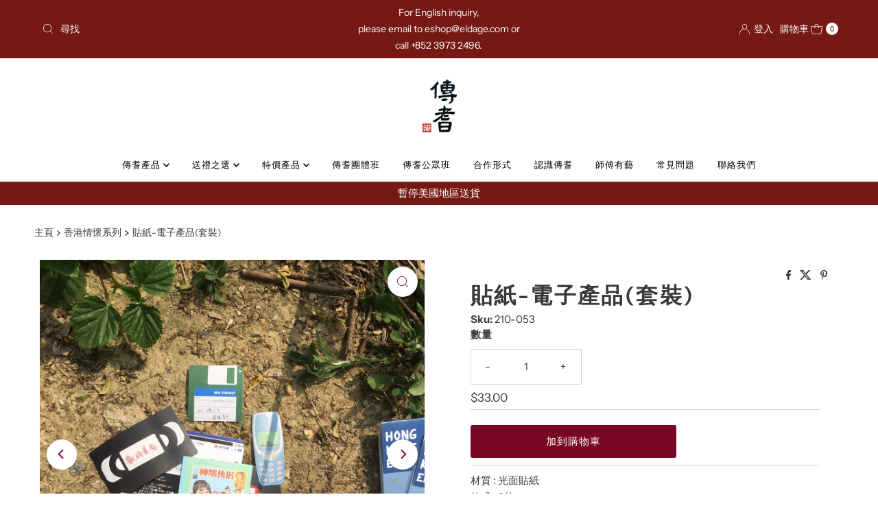

--- FILE ---
content_type: text/html; charset=utf-8
request_url: https://eldage.com/products/%E8%B2%BC%E7%B4%99-%E9%A6%99%E6%B8%AF%E9%9B%BB%E5%AD%90%E5%A5%97%E8%A3%9D
body_size: 47246
content:
<!DOCTYPE html>
<html lang="en" class="no-js" lang="en">

  <head>
<meta name="google-site-verification" content="H7y4YLOOrZvkzOwliBlmtwmbS9M13ekeYPXa9aH_XMA" />
<!-- Start of Booster Apps Seo-0.1-->
<title>貼紙-電子產品(套裝) | 傳耆 Eldage</title><meta name="description" content="文青必備，以昔日香港為主題的特色貼紙。套裝內有8款貼紙。" /><script type="application/ld+json">
  {
    "@context": "https://schema.org",
    "@type": "Organization",
    "name": "傳耆 Eldage",
    "url": "https://eldage.com",
    "description": "傳耆是一家由香港數碼營銷公司 — Fimmick於2016年孕育的社會企業，致力發掘傳統手工藝師傅、合辦工作坊及導賞團、推廣香港文化產品，以帶出手藝的價值及意義。","image": "https://eldage.com/cdn/shop/t/20/assets/logo.png?v=5865",
      "logo": "https://eldage.com/cdn/shop/t/20/assets/logo.png?v=5865","sameAs": ["https://facebook.com/eldagehk", "https://instagram.com/eldagehk"],
    "telephone": "+85239732496",
    "address": {
      "@type": "PostalAddress",
      "streetAddress": "1/F, Hung To Centre, 94-96 How Ming Street, ",
      "addressLocality": "Kwun Tong  KLN",
      "addressRegion": "Hong Kong Island",
      "postalCode": "",
      "addressCountry": "Hong Kong SAR"
    }
  }
</script>

<script type="application/ld+json">
  {
    "@context": "https://schema.org",
    "@type": "WebSite",
    "name": "傳耆 Eldage",
    "url": "https://eldage.com",
    "potentialAction": {
      "@type": "SearchAction",
      "query-input": "required name=query",
      "target": "https://eldage.com/search?q={query}"
    }
  }
</script><script type="application/ld+json">
  {
    "@context": "https://schema.org",
    "@type": "Product",
    "name": "貼紙-電子產品(套裝)",
    "brand": {"@type": "Brand","name": "小久工場"},
    "sku": "210-053",
    "mpn": "",
    "description": "材質 : 光面貼紙款式 : 8款\n小久工場以香港生活為主題的創意品牌，專售不同的文房、生活物品，產品濃濃的生活感紀錄了不同年代香港的事與物。特色的設計，讓產品以生動有趣的方式呈現出來，讓大家回味香港的過去與現在。",
    "url": "https://eldage.com/products/%E8%B2%BC%E7%B4%99-%E9%A6%99%E6%B8%AF%E9%9B%BB%E5%AD%90%E5%A5%97%E8%A3%9D","image": "https://eldage.com/cdn/shop/products/IMG_E5788_83cf1070-d789-4642-ac1c-996a93e42e95_3024x.jpg?v=1635154892","itemCondition": "https://schema.org/NewCondition",
    "offers": [{
          "@type": "Offer",
          "price": "33.00",
          "priceCurrency": "HKD",
          "itemCondition": "https://schema.org/NewCondition",
          "url": "https://eldage.com/products/%E8%B2%BC%E7%B4%99-%E9%A6%99%E6%B8%AF%E9%9B%BB%E5%AD%90%E5%A5%97%E8%A3%9D?variant=41238330835104",
          "sku": "210-053",
          "mpn": "",
          "availability" : "https://schema.org/InStock",
          "priceValidUntil": "2026-02-20","gtin14": ""}]}
</script>
<!-- end of Booster Apps SEO -->
<script>function sclClickPixelFn() {const url = new URL(document.location.href).searchParams;if (url.get('a')) {const availableParams = ['aff_click_id','sub_id1','sub_id2','sub_id3','sub_id4','sub_id5','aff_param1','aff_param2','aff_param3','aff_param4','aff_param5','idfa','gaid'];const t = new URL('https://adfocate.scaletrk.com/click');const r = t.searchParams;r.append('a', url.get('a'));r.append('o', '11');r.append('return', 'click_id');if (availableParams?.length > 0) {availableParams.forEach((key) => {const value = url.get(key);if (value) {r.append(key, value);}});}fetch(t.href).then((e) => e.json()).then((e) => {const c = e.click_id;if (c) {const expiration = 864e5 * 365;const o = new Date(Date.now() + expiration);document.cookie = 'click_id=' + c + ';expires=' + o;}});}}sclClickPixelFn();</script>
    
<!-- Google Tag Manager, added by Adrian So 27May2019 -->
<script>(function(w,d,s,l,i){w[l]=w[l]||[];w[l].push({'gtm.start':
new Date().getTime(),event:'gtm.js'});var f=d.getElementsByTagName(s)[0],
j=d.createElement(s),dl=l!='dataLayer'?'&l='+l:'';j.async=true;j.src=
'https://www.googletagmanager.com/gtm.js?id='+i+dl;f.parentNode.insertBefore(j,f);
})(window,document,'script','dataLayer','GTM-PC9HQF4');</script>
<!-- End Google Tag Manager --> 
  


<script type="text/javascript" src="https://edge.personalizer.io/storefront/2.0.0/js/shopify/storefront.min.js?key=d33rw-y4fqb5wkl6r3ofl3dt-rufd3&shop=el-uat.myshopify.com"></script>
<script>
window.LimeSpot = window.LimeSpot === undefined ? {} : LimeSpot;
LimeSpot.PageInfo = { Type: "Product", ReferenceIdentifier: "7095159947424"};

LimeSpot.StoreInfo = { Theme: "Updated copy of Mr Parker" };


LimeSpot.CartItems = [];
</script>





  <meta charset="utf-8" />
  <meta name="viewport" content="width=device-width, initial-scale=1">

  <!-- Establish early connection to external domains -->
  <link rel="preconnect" href="https://cdn.shopify.com" crossorigin>
  <link rel="preconnect" href="https://fonts.shopify.com" crossorigin>
  <link rel="preconnect" href="https://monorail-edge.shopifysvc.com">
  <link rel="preconnect" href="//ajax.googleapis.com" crossorigin /><!-- Preload onDomain stylesheets and script libraries -->
  <link rel="preload" href="//eldage.com/cdn/shop/t/20/assets/stylesheet.css?v=133170075421427511791715051324" as="style">
  <link rel="preload" as="font" href="//eldage.com/cdn/fonts/instrument_sans/instrumentsans_n4.db86542ae5e1596dbdb28c279ae6c2086c4c5bfa.woff2" type="font/woff2" crossorigin>
  <link rel="preload" as="font" href="//eldage.com/cdn/fonts/instrument_sans/instrumentsans_n4.db86542ae5e1596dbdb28c279ae6c2086c4c5bfa.woff2" type="font/woff2" crossorigin>
  <link rel="preload" as="font" href="//eldage.com/cdn/fonts/instrument_sans/instrumentsans_n6.27dc66245013a6f7f317d383a3cc9a0c347fb42d.woff2" type="font/woff2" crossorigin>
  <link rel="preload" href="//eldage.com/cdn/shop/t/20/assets/eventemitter3.min.js?v=27939738353326123541715051324" as="script">
  <link rel="preload" href="//eldage.com/cdn/shop/t/20/assets/theme.js?v=52843385864325101401715051324" as="script">

  
  <link rel="canonical" href="https://eldage.com/products/%e8%b2%bc%e7%b4%99-%e9%a6%99%e6%b8%af%e9%9b%bb%e5%ad%90%e5%a5%97%e8%a3%9d" />

  <title>【香港手信】貼紙-電子產品(套裝) | 傳耆 Eldage</title>
  <meta name="description" content="文青必備，以昔日香港為主題的特色貼紙。套裝內有8款貼紙。" />

  
<meta property="og:image" content="http://eldage.com/cdn/shop/products/IMG_E5788_83cf1070-d789-4642-ac1c-996a93e42e95.jpg?v=1635154892">
  <meta property="og:image:secure_url" content="https://eldage.com/cdn/shop/products/IMG_E5788_83cf1070-d789-4642-ac1c-996a93e42e95.jpg?v=1635154892">
  <meta property="og:image:width" content="3024">
  <meta property="og:image:height" content="3024">

<meta property="og:site_name" content="傳耆 Eldage">



  <meta name="twitter:card" content="summary">


  <meta name="twitter:site" content="@">


  <meta name="twitter:title" content="貼紙-電子產品(套裝)">
  <meta name="twitter:description" content="材質 : 光面貼紙款式 : 8款
小久工場以香港生活為主題的創意品牌，專售不同的文房、生活物品，產品濃濃的生活感紀錄了不同年代香港的事與物。特色的設計，讓產品以生動有趣的方式呈現出來，讓大家回味香港的過去與現在。"><meta name="twitter:card" content="//eldage.com/cdn/shop/products/IMG_E5784_3cbe7163-5ccf-4d4f-8510-18d78d54c3db.jpg?v=1635154892&width=1000">
    <meta name="twitter:image" content="//eldage.com/cdn/shop/products/IMG_E5784_3cbe7163-5ccf-4d4f-8510-18d78d54c3db.jpg?v=1635154892&width=1000"><meta name="twitter:card" content="//eldage.com/cdn/shop/products/IMG_E5784_3cbe7163-5ccf-4d4f-8510-18d78d54c3db.jpg?v=1635154892&width=1000">
    <meta name="twitter:image" content="//eldage.com/cdn/shop/products/IMG_E5784_3cbe7163-5ccf-4d4f-8510-18d78d54c3db.jpg?v=1635154892&width=1000"><meta name="twitter:card" content="//eldage.com/cdn/shop/products/IMG_E5784_3cbe7163-5ccf-4d4f-8510-18d78d54c3db.jpg?v=1635154892&width=1000">
    <meta name="twitter:image" content="//eldage.com/cdn/shop/products/IMG_E5784_3cbe7163-5ccf-4d4f-8510-18d78d54c3db.jpg?v=1635154892&width=1000"><meta name="twitter:image:width" content="480">
  <meta name="twitter:image:height" content="480">


  
 <script type="application/ld+json">
   {
     "@context": "https://schema.org",
     "@type": "Product",
     "id": "貼紙-香港電子套裝",
     "url": "https:\/\/eldage.com\/products\/%E8%B2%BC%E7%B4%99-%E9%A6%99%E6%B8%AF%E9%9B%BB%E5%AD%90%E5%A5%97%E8%A3%9D",
     "image": "\/\/eldage.com\/cdn\/shop\/products\/IMG_E5788_83cf1070-d789-4642-ac1c-996a93e42e95.jpg?v=1635154892\u0026width=1000",
     "name": "貼紙-電子產品(套裝)",
     "brand": {
        "@type": "Brand",
        "name": "小久工場"
      },
     "description": "材質 : 光面貼紙款式 : 8款\n小久工場以香港生活為主題的創意品牌，專售不同的文房、生活物品，產品濃濃的生活感紀錄了不同年代香港的事與物。特色的設計，讓產品以生動有趣的方式呈現出來，讓大家回味香港的過去與現在。","sku": "210-053","offers": [
        
        {
           "@type": "Offer",
           "price" : 33.0,
           "priceCurrency": "HKD",
           "availability": "http://schema.org/InStock",
           "priceValidUntil": "2030-01-01",
           "url": "\/products\/%E8%B2%BC%E7%B4%99-%E9%A6%99%E6%B8%AF%E9%9B%BB%E5%AD%90%E5%A5%97%E8%A3%9D"
         }
       
     ]
   }
 </script>


  <style data-shopify>
:root {
    --main-family: "Instrument Sans", sans-serif;
    --main-weight: 400;
    --main-style: normal;
    --nav-family: "Instrument Sans", sans-serif;
    --nav-weight: 400;
    --nav-style: normal;
    --heading-family: "Instrument Sans", sans-serif;
    --heading-weight: 600;
    --heading-style: normal;

    --font-size: 15px;
    --h1-size: 32px;
    --h2-size: 16px;
    --h3-size: 25px;
    --nav-size: 13px;

    --announcement-background: #751914;
    --announcement-text: #ffffff;
    --header-background: #ffffff;
    --header-text: #780822;
    --nav-color: #000000;
    --nav-hover-link-color: #780822;
    --nav-hover-accent-color: #af0a30;
    --nav-dropdown-text: #000000;
    --nav-dropdown-background: #ffffff;
    --mobile-header-background: #ffffff;
    --mobile-header-text: #780822;
    --background: #ffffff;
    --text-color: #393939;
    --sale-color: #eba1b8;
    --so-color: #f4cd6f;
    --new-color: #000000;
    --dotted-color: #d5d5d5;
    --secondary-color: #ffffff;
    --section-heading-text: #393939;
    --section-heading-primary: rgba(0,0,0,0);
    --section-heading-primary-hover: rgba(0,0,0,0);
    --section-heading-accent: #9f9070;
    --banner-text: #161616;
    --banner-caption-bg: #ffffff;
    --button-color: #780822;
    --button-text: #ffffff;
    --button-hover: #000000;
    --secondary-button-color: #d5d5d5;
    --secondary-button-text: #000000;
    --secondary-button-hover: #d6d6d6;
    --direction-color: #780822;
    --direction-background: #ffffff;
    --direction-hover: #ffffff;
    --swatch-color: #000000;
    --swatch-background: #ffffff;
    --swatch-border: #d5d5d5;
    --swatch-selected-color: #ffffff;
    --swatch-selected-background: #000000;
    --swatch-selected-border: #000000;
    --footer-background: #d6d6d6;
    --footer-text: #161616;
    --footer-icons: #161616;

    --header-border-width: 10%;
    --header-border-weight: 3px;
    --header-border-style: solid;
    --free-shipping-bg: #9f9070;
    --free-shipping-text: #fff;
    --keyboard-focus: #747474;
    --focus-border-style: dotted;
    --focus-border-weight: 2px;

    --error-msg-dark: #e81000;
    --error-msg-light: #ffeae8;
    --success-msg-dark: #007f5f;
    --success-msg-light: #e5fff8;

    --select-arrow-bg: url(//eldage.com/cdn/shop/t/20/assets/select-arrow.png?v=112595941721225094991715051324);
    --icon-border-color: #ffffff;
    --product-align: center;

    --color-body-text: var(--text-color);
    --color-body: var(--background);
    --color-bg: var(--background);
    --color-filter-size: 18px;

    --star-active: rgb(57, 57, 57);
    --star-inactive: rgb(255, 255, 255);

    --section-background: #ffffff;
    --section-overlay-color: 0, 0, 0;
    --section-overlay-opacity: 0;
    --section-button-size: 15px;;
    --desktop-section-height: ;
    --mobile-section-height: ;


  }
  @media (max-width: 740px) {
  :root {
    --font-size: calc(15px - (15px * 0.15));
    --nav-size: calc(13px - (13px * 0.15));
    --h1-size: calc(32px - (32px * 0.15));
    --h2-size: calc(16px - (16px * 0.15));
    --h3-size: calc(25px - (25px * 0.15));
    --section-button-size: calc(15px - (15px * 0.15));
  }
}
</style>


  <link rel="stylesheet" href="//eldage.com/cdn/shop/t/20/assets/stylesheet.css?v=133170075421427511791715051324" type="text/css">

  <style>
  @font-face {
  font-family: "Instrument Sans";
  font-weight: 400;
  font-style: normal;
  font-display: swap;
  src: url("//eldage.com/cdn/fonts/instrument_sans/instrumentsans_n4.db86542ae5e1596dbdb28c279ae6c2086c4c5bfa.woff2") format("woff2"),
       url("//eldage.com/cdn/fonts/instrument_sans/instrumentsans_n4.510f1b081e58d08c30978f465518799851ef6d8b.woff") format("woff");
}

  @font-face {
  font-family: "Instrument Sans";
  font-weight: 400;
  font-style: normal;
  font-display: swap;
  src: url("//eldage.com/cdn/fonts/instrument_sans/instrumentsans_n4.db86542ae5e1596dbdb28c279ae6c2086c4c5bfa.woff2") format("woff2"),
       url("//eldage.com/cdn/fonts/instrument_sans/instrumentsans_n4.510f1b081e58d08c30978f465518799851ef6d8b.woff") format("woff");
}

  @font-face {
  font-family: "Instrument Sans";
  font-weight: 600;
  font-style: normal;
  font-display: swap;
  src: url("//eldage.com/cdn/fonts/instrument_sans/instrumentsans_n6.27dc66245013a6f7f317d383a3cc9a0c347fb42d.woff2") format("woff2"),
       url("//eldage.com/cdn/fonts/instrument_sans/instrumentsans_n6.1a71efbeeb140ec495af80aad612ad55e19e6d0e.woff") format("woff");
}

  @font-face {
  font-family: "Instrument Sans";
  font-weight: 700;
  font-style: normal;
  font-display: swap;
  src: url("//eldage.com/cdn/fonts/instrument_sans/instrumentsans_n7.e4ad9032e203f9a0977786c356573ced65a7419a.woff2") format("woff2"),
       url("//eldage.com/cdn/fonts/instrument_sans/instrumentsans_n7.b9e40f166fb7639074ba34738101a9d2990bb41a.woff") format("woff");
}

  @font-face {
  font-family: "Instrument Sans";
  font-weight: 400;
  font-style: italic;
  font-display: swap;
  src: url("//eldage.com/cdn/fonts/instrument_sans/instrumentsans_i4.028d3c3cd8d085648c808ceb20cd2fd1eb3560e5.woff2") format("woff2"),
       url("//eldage.com/cdn/fonts/instrument_sans/instrumentsans_i4.7e90d82df8dee29a99237cd19cc529d2206706a2.woff") format("woff");
}

  @font-face {
  font-family: "Instrument Sans";
  font-weight: 700;
  font-style: italic;
  font-display: swap;
  src: url("//eldage.com/cdn/fonts/instrument_sans/instrumentsans_i7.d6063bb5d8f9cbf96eace9e8801697c54f363c6a.woff2") format("woff2"),
       url("//eldage.com/cdn/fonts/instrument_sans/instrumentsans_i7.ce33afe63f8198a3ac4261b826b560103542cd36.woff") format("woff");
}

  </style>

  <script>window.performance && window.performance.mark && window.performance.mark('shopify.content_for_header.start');</script><meta name="google-site-verification" content="HLA6m3XkXbxXNz34YXsU4knItSmMuL7j2HRwhGTCmMc">
<meta name="facebook-domain-verification" content="mgagnqm2nczu86gas0hvqij60bbzpk">
<meta id="shopify-digital-wallet" name="shopify-digital-wallet" content="/1685356621/digital_wallets/dialog">
<meta name="shopify-checkout-api-token" content="b9c063610f7bfd05c7e4f51c8e0d3d8f">
<link rel="alternate" type="application/json+oembed" href="https://eldage.com/products/%e8%b2%bc%e7%b4%99-%e9%a6%99%e6%b8%af%e9%9b%bb%e5%ad%90%e5%a5%97%e8%a3%9d.oembed">
<script async="async" src="/checkouts/internal/preloads.js?locale=en-HK"></script>
<script id="apple-pay-shop-capabilities" type="application/json">{"shopId":1685356621,"countryCode":"HK","currencyCode":"HKD","merchantCapabilities":["supports3DS"],"merchantId":"gid:\/\/shopify\/Shop\/1685356621","merchantName":"傳耆 Eldage","requiredBillingContactFields":["postalAddress","email","phone"],"requiredShippingContactFields":["postalAddress","email","phone"],"shippingType":"shipping","supportedNetworks":["visa","masterCard","amex"],"total":{"type":"pending","label":"傳耆 Eldage","amount":"1.00"},"shopifyPaymentsEnabled":true,"supportsSubscriptions":true}</script>
<script id="shopify-features" type="application/json">{"accessToken":"b9c063610f7bfd05c7e4f51c8e0d3d8f","betas":["rich-media-storefront-analytics"],"domain":"eldage.com","predictiveSearch":true,"shopId":1685356621,"locale":"en"}</script>
<script>var Shopify = Shopify || {};
Shopify.shop = "el-uat.myshopify.com";
Shopify.locale = "en";
Shopify.currency = {"active":"HKD","rate":"1.0"};
Shopify.country = "HK";
Shopify.theme = {"name":"Updated copy of Mr Parker","id":142382661868,"schema_name":"Mr Parker","schema_version":"10.0.0","theme_store_id":567,"role":"main"};
Shopify.theme.handle = "null";
Shopify.theme.style = {"id":null,"handle":null};
Shopify.cdnHost = "eldage.com/cdn";
Shopify.routes = Shopify.routes || {};
Shopify.routes.root = "/";</script>
<script type="module">!function(o){(o.Shopify=o.Shopify||{}).modules=!0}(window);</script>
<script>!function(o){function n(){var o=[];function n(){o.push(Array.prototype.slice.apply(arguments))}return n.q=o,n}var t=o.Shopify=o.Shopify||{};t.loadFeatures=n(),t.autoloadFeatures=n()}(window);</script>
<script id="shop-js-analytics" type="application/json">{"pageType":"product"}</script>
<script defer="defer" async type="module" src="//eldage.com/cdn/shopifycloud/shop-js/modules/v2/client.init-shop-cart-sync_BApSsMSl.en.esm.js"></script>
<script defer="defer" async type="module" src="//eldage.com/cdn/shopifycloud/shop-js/modules/v2/chunk.common_CBoos6YZ.esm.js"></script>
<script type="module">
  await import("//eldage.com/cdn/shopifycloud/shop-js/modules/v2/client.init-shop-cart-sync_BApSsMSl.en.esm.js");
await import("//eldage.com/cdn/shopifycloud/shop-js/modules/v2/chunk.common_CBoos6YZ.esm.js");

  window.Shopify.SignInWithShop?.initShopCartSync?.({"fedCMEnabled":true,"windoidEnabled":true});

</script>
<script>(function() {
  var isLoaded = false;
  function asyncLoad() {
    if (isLoaded) return;
    isLoaded = true;
    var urls = ["https:\/\/api.provesrc.com\/script\/load?apiKey=eyJhbGciOiJIUzI1NiIsInR5cCI6IkpXVCJ9.eyJhY2NvdW50SWQiOiI1ZDUzN2IyMWJkNjUyMDQ0NzY1NmU1ZmQiLCJpYXQiOjE1NjU3NTIwOTd9.O8VcnfULKwO-lzYkFu-fMHsKHtrpJ2C5V0SE59i8r9g\u0026shop=el-uat.myshopify.com","https:\/\/fastcheckout.sweetecom.com\/widget\/js\/loader.js?shop=el-uat.myshopify.com","https:\/\/cdn-loyalty.yotpo.com\/loader\/i9VB8cxxvvK73JJ-vpeWsw.js?shop=el-uat.myshopify.com","https:\/\/chimpstatic.com\/mcjs-connected\/js\/users\/7e00016b5ffa197daef81f238\/56771d6dce097e75bf1db3a79.js?shop=el-uat.myshopify.com","\/\/cdn.shopify.com\/proxy\/01c6ac94ef5c72e16b224850a9c1ab978d4b24a7756adafff75beb94063a247a\/static.cdn.printful.com\/static\/js\/external\/shopify-product-customizer.js?v=0.28\u0026shop=el-uat.myshopify.com\u0026sp-cache-control=cHVibGljLCBtYXgtYWdlPTkwMA","https:\/\/plugin.brevo.com\/integrations\/api\/automation\/script?user_connection_id=662f22550554ba237479dad6\u0026ma-key=k37wvg9b1e1v2uhk8meu21cf\u0026shop=el-uat.myshopify.com","https:\/\/plugin.brevo.com\/integrations\/api\/sy\/cart_tracking\/script?ma-key=k37wvg9b1e1v2uhk8meu21cf\u0026user_connection_id=662f22550554ba237479dad6\u0026shop=el-uat.myshopify.com","https:\/\/edge.personalizer.io\/storefront\/2.0.0\/js\/shopify\/storefront.min.js?key=rsj7j-xie4j5m6y3q3qy-dfftf\u0026shop=el-uat.myshopify.com","https:\/\/ecommerce-editor-connector.live.gelato.tech\/ecommerce-editor\/v1\/shopify.esm.js?c=c0fd94ae-6fcc-49aa-b298-bc3d7839be4c\u0026s=20d6a110-02da-48f1-872f-8eda595cb7c6\u0026shop=el-uat.myshopify.com"];
    for (var i = 0; i < urls.length; i++) {
      var s = document.createElement('script');
      s.type = 'text/javascript';
      s.async = true;
      s.src = urls[i];
      var x = document.getElementsByTagName('script')[0];
      x.parentNode.insertBefore(s, x);
    }
  };
  if(window.attachEvent) {
    window.attachEvent('onload', asyncLoad);
  } else {
    window.addEventListener('load', asyncLoad, false);
  }
})();</script>
<script id="__st">var __st={"a":1685356621,"offset":28800,"reqid":"71bfb1fd-a777-4de6-ada1-420e0f79c451-1768935948","pageurl":"eldage.com\/products\/%E8%B2%BC%E7%B4%99-%E9%A6%99%E6%B8%AF%E9%9B%BB%E5%AD%90%E5%A5%97%E8%A3%9D","u":"5fb23a78ee90","p":"product","rtyp":"product","rid":7095159947424};</script>
<script>window.ShopifyPaypalV4VisibilityTracking = true;</script>
<script id="captcha-bootstrap">!function(){'use strict';const t='contact',e='account',n='new_comment',o=[[t,t],['blogs',n],['comments',n],[t,'customer']],c=[[e,'customer_login'],[e,'guest_login'],[e,'recover_customer_password'],[e,'create_customer']],r=t=>t.map((([t,e])=>`form[action*='/${t}']:not([data-nocaptcha='true']) input[name='form_type'][value='${e}']`)).join(','),a=t=>()=>t?[...document.querySelectorAll(t)].map((t=>t.form)):[];function s(){const t=[...o],e=r(t);return a(e)}const i='password',u='form_key',d=['recaptcha-v3-token','g-recaptcha-response','h-captcha-response',i],f=()=>{try{return window.sessionStorage}catch{return}},m='__shopify_v',_=t=>t.elements[u];function p(t,e,n=!1){try{const o=window.sessionStorage,c=JSON.parse(o.getItem(e)),{data:r}=function(t){const{data:e,action:n}=t;return t[m]||n?{data:e,action:n}:{data:t,action:n}}(c);for(const[e,n]of Object.entries(r))t.elements[e]&&(t.elements[e].value=n);n&&o.removeItem(e)}catch(o){console.error('form repopulation failed',{error:o})}}const l='form_type',E='cptcha';function T(t){t.dataset[E]=!0}const w=window,h=w.document,L='Shopify',v='ce_forms',y='captcha';let A=!1;((t,e)=>{const n=(g='f06e6c50-85a8-45c8-87d0-21a2b65856fe',I='https://cdn.shopify.com/shopifycloud/storefront-forms-hcaptcha/ce_storefront_forms_captcha_hcaptcha.v1.5.2.iife.js',D={infoText:'Protected by hCaptcha',privacyText:'Privacy',termsText:'Terms'},(t,e,n)=>{const o=w[L][v],c=o.bindForm;if(c)return c(t,g,e,D).then(n);var r;o.q.push([[t,g,e,D],n]),r=I,A||(h.body.append(Object.assign(h.createElement('script'),{id:'captcha-provider',async:!0,src:r})),A=!0)});var g,I,D;w[L]=w[L]||{},w[L][v]=w[L][v]||{},w[L][v].q=[],w[L][y]=w[L][y]||{},w[L][y].protect=function(t,e){n(t,void 0,e),T(t)},Object.freeze(w[L][y]),function(t,e,n,w,h,L){const[v,y,A,g]=function(t,e,n){const i=e?o:[],u=t?c:[],d=[...i,...u],f=r(d),m=r(i),_=r(d.filter((([t,e])=>n.includes(e))));return[a(f),a(m),a(_),s()]}(w,h,L),I=t=>{const e=t.target;return e instanceof HTMLFormElement?e:e&&e.form},D=t=>v().includes(t);t.addEventListener('submit',(t=>{const e=I(t);if(!e)return;const n=D(e)&&!e.dataset.hcaptchaBound&&!e.dataset.recaptchaBound,o=_(e),c=g().includes(e)&&(!o||!o.value);(n||c)&&t.preventDefault(),c&&!n&&(function(t){try{if(!f())return;!function(t){const e=f();if(!e)return;const n=_(t);if(!n)return;const o=n.value;o&&e.removeItem(o)}(t);const e=Array.from(Array(32),(()=>Math.random().toString(36)[2])).join('');!function(t,e){_(t)||t.append(Object.assign(document.createElement('input'),{type:'hidden',name:u})),t.elements[u].value=e}(t,e),function(t,e){const n=f();if(!n)return;const o=[...t.querySelectorAll(`input[type='${i}']`)].map((({name:t})=>t)),c=[...d,...o],r={};for(const[a,s]of new FormData(t).entries())c.includes(a)||(r[a]=s);n.setItem(e,JSON.stringify({[m]:1,action:t.action,data:r}))}(t,e)}catch(e){console.error('failed to persist form',e)}}(e),e.submit())}));const S=(t,e)=>{t&&!t.dataset[E]&&(n(t,e.some((e=>e===t))),T(t))};for(const o of['focusin','change'])t.addEventListener(o,(t=>{const e=I(t);D(e)&&S(e,y())}));const B=e.get('form_key'),M=e.get(l),P=B&&M;t.addEventListener('DOMContentLoaded',(()=>{const t=y();if(P)for(const e of t)e.elements[l].value===M&&p(e,B);[...new Set([...A(),...v().filter((t=>'true'===t.dataset.shopifyCaptcha))])].forEach((e=>S(e,t)))}))}(h,new URLSearchParams(w.location.search),n,t,e,['guest_login'])})(!0,!0)}();</script>
<script integrity="sha256-4kQ18oKyAcykRKYeNunJcIwy7WH5gtpwJnB7kiuLZ1E=" data-source-attribution="shopify.loadfeatures" defer="defer" src="//eldage.com/cdn/shopifycloud/storefront/assets/storefront/load_feature-a0a9edcb.js" crossorigin="anonymous"></script>
<script data-source-attribution="shopify.dynamic_checkout.dynamic.init">var Shopify=Shopify||{};Shopify.PaymentButton=Shopify.PaymentButton||{isStorefrontPortableWallets:!0,init:function(){window.Shopify.PaymentButton.init=function(){};var t=document.createElement("script");t.src="https://eldage.com/cdn/shopifycloud/portable-wallets/latest/portable-wallets.en.js",t.type="module",document.head.appendChild(t)}};
</script>
<script data-source-attribution="shopify.dynamic_checkout.buyer_consent">
  function portableWalletsHideBuyerConsent(e){var t=document.getElementById("shopify-buyer-consent"),n=document.getElementById("shopify-subscription-policy-button");t&&n&&(t.classList.add("hidden"),t.setAttribute("aria-hidden","true"),n.removeEventListener("click",e))}function portableWalletsShowBuyerConsent(e){var t=document.getElementById("shopify-buyer-consent"),n=document.getElementById("shopify-subscription-policy-button");t&&n&&(t.classList.remove("hidden"),t.removeAttribute("aria-hidden"),n.addEventListener("click",e))}window.Shopify?.PaymentButton&&(window.Shopify.PaymentButton.hideBuyerConsent=portableWalletsHideBuyerConsent,window.Shopify.PaymentButton.showBuyerConsent=portableWalletsShowBuyerConsent);
</script>
<script data-source-attribution="shopify.dynamic_checkout.cart.bootstrap">document.addEventListener("DOMContentLoaded",(function(){function t(){return document.querySelector("shopify-accelerated-checkout-cart, shopify-accelerated-checkout")}if(t())Shopify.PaymentButton.init();else{new MutationObserver((function(e,n){t()&&(Shopify.PaymentButton.init(),n.disconnect())})).observe(document.body,{childList:!0,subtree:!0})}}));
</script>
<link id="shopify-accelerated-checkout-styles" rel="stylesheet" media="screen" href="https://eldage.com/cdn/shopifycloud/portable-wallets/latest/accelerated-checkout-backwards-compat.css" crossorigin="anonymous">
<style id="shopify-accelerated-checkout-cart">
        #shopify-buyer-consent {
  margin-top: 1em;
  display: inline-block;
  width: 100%;
}

#shopify-buyer-consent.hidden {
  display: none;
}

#shopify-subscription-policy-button {
  background: none;
  border: none;
  padding: 0;
  text-decoration: underline;
  font-size: inherit;
  cursor: pointer;
}

#shopify-subscription-policy-button::before {
  box-shadow: none;
}

      </style>

<script>window.performance && window.performance.mark && window.performance.mark('shopify.content_for_header.end');</script>

<!-- BEGIN app block: shopify://apps/elevar-conversion-tracking/blocks/dataLayerEmbed/bc30ab68-b15c-4311-811f-8ef485877ad6 -->



<script type="module" dynamic>
  const configUrl = "/a/elevar/static/configs/df012414972f378736603cd365108ec2143697db/config.js";
  const config = (await import(configUrl)).default;
  const scriptUrl = config.script_src_app_theme_embed;

  if (scriptUrl) {
    const { handler } = await import(scriptUrl);

    await handler(
      config,
      {
        cartData: {
  marketId: "961839340",
  attributes:{},
  cartTotal: "0.0",
  currencyCode:"HKD",
  items: []
}
,
        user: {cartTotal: "0.0",
    currencyCode:"HKD",customer: {},
}
,
        isOnCartPage:false,
        collectionView:null,
        searchResultsView:null,
        productView:{
    attributes:{},
    currencyCode:"HKD",defaultVariant: {id:"210-053",name:"貼紙-電子產品(套裝)",
        brand:"小久工場",
        category:"香港情懷系列",
        variant:"Default Title",
        price: "33.0",
        productId: "7095159947424",
        variantId: "41238330835104",
        compareAtPrice: "0.0",image:"\/\/eldage.com\/cdn\/shop\/products\/IMG_E5788_83cf1070-d789-4642-ac1c-996a93e42e95.jpg?v=1635154892",url:"\/products\/%E8%B2%BC%E7%B4%99-%E9%A6%99%E6%B8%AF%E9%9B%BB%E5%AD%90%E5%A5%97%E8%A3%9D?variant=41238330835104"},items: [{id:"210-053",name:"貼紙-電子產品(套裝)",
          brand:"小久工場",
          category:"香港情懷系列",
          variant:"Default Title",
          price: "33.0",
          productId: "7095159947424",
          variantId: "41238330835104",
          compareAtPrice: "0.0",image:"\/\/eldage.com\/cdn\/shop\/products\/IMG_E5788_83cf1070-d789-4642-ac1c-996a93e42e95.jpg?v=1635154892",url:"\/products\/%E8%B2%BC%E7%B4%99-%E9%A6%99%E6%B8%AF%E9%9B%BB%E5%AD%90%E5%A5%97%E8%A3%9D?variant=41238330835104"},]
  },
        checkoutComplete: null
      }
    );
  }
</script>


<!-- END app block --><script src="https://cdn.shopify.com/extensions/019b92df-1966-750c-943d-a8ced4b05ac2/option-cli3-369/assets/gpomain.js" type="text/javascript" defer="defer"></script>
<link href="https://monorail-edge.shopifysvc.com" rel="dns-prefetch">
<script>(function(){if ("sendBeacon" in navigator && "performance" in window) {try {var session_token_from_headers = performance.getEntriesByType('navigation')[0].serverTiming.find(x => x.name == '_s').description;} catch {var session_token_from_headers = undefined;}var session_cookie_matches = document.cookie.match(/_shopify_s=([^;]*)/);var session_token_from_cookie = session_cookie_matches && session_cookie_matches.length === 2 ? session_cookie_matches[1] : "";var session_token = session_token_from_headers || session_token_from_cookie || "";function handle_abandonment_event(e) {var entries = performance.getEntries().filter(function(entry) {return /monorail-edge.shopifysvc.com/.test(entry.name);});if (!window.abandonment_tracked && entries.length === 0) {window.abandonment_tracked = true;var currentMs = Date.now();var navigation_start = performance.timing.navigationStart;var payload = {shop_id: 1685356621,url: window.location.href,navigation_start,duration: currentMs - navigation_start,session_token,page_type: "product"};window.navigator.sendBeacon("https://monorail-edge.shopifysvc.com/v1/produce", JSON.stringify({schema_id: "online_store_buyer_site_abandonment/1.1",payload: payload,metadata: {event_created_at_ms: currentMs,event_sent_at_ms: currentMs}}));}}window.addEventListener('pagehide', handle_abandonment_event);}}());</script>
<script id="web-pixels-manager-setup">(function e(e,d,r,n,o){if(void 0===o&&(o={}),!Boolean(null===(a=null===(i=window.Shopify)||void 0===i?void 0:i.analytics)||void 0===a?void 0:a.replayQueue)){var i,a;window.Shopify=window.Shopify||{};var t=window.Shopify;t.analytics=t.analytics||{};var s=t.analytics;s.replayQueue=[],s.publish=function(e,d,r){return s.replayQueue.push([e,d,r]),!0};try{self.performance.mark("wpm:start")}catch(e){}var l=function(){var e={modern:/Edge?\/(1{2}[4-9]|1[2-9]\d|[2-9]\d{2}|\d{4,})\.\d+(\.\d+|)|Firefox\/(1{2}[4-9]|1[2-9]\d|[2-9]\d{2}|\d{4,})\.\d+(\.\d+|)|Chrom(ium|e)\/(9{2}|\d{3,})\.\d+(\.\d+|)|(Maci|X1{2}).+ Version\/(15\.\d+|(1[6-9]|[2-9]\d|\d{3,})\.\d+)([,.]\d+|)( \(\w+\)|)( Mobile\/\w+|) Safari\/|Chrome.+OPR\/(9{2}|\d{3,})\.\d+\.\d+|(CPU[ +]OS|iPhone[ +]OS|CPU[ +]iPhone|CPU IPhone OS|CPU iPad OS)[ +]+(15[._]\d+|(1[6-9]|[2-9]\d|\d{3,})[._]\d+)([._]\d+|)|Android:?[ /-](13[3-9]|1[4-9]\d|[2-9]\d{2}|\d{4,})(\.\d+|)(\.\d+|)|Android.+Firefox\/(13[5-9]|1[4-9]\d|[2-9]\d{2}|\d{4,})\.\d+(\.\d+|)|Android.+Chrom(ium|e)\/(13[3-9]|1[4-9]\d|[2-9]\d{2}|\d{4,})\.\d+(\.\d+|)|SamsungBrowser\/([2-9]\d|\d{3,})\.\d+/,legacy:/Edge?\/(1[6-9]|[2-9]\d|\d{3,})\.\d+(\.\d+|)|Firefox\/(5[4-9]|[6-9]\d|\d{3,})\.\d+(\.\d+|)|Chrom(ium|e)\/(5[1-9]|[6-9]\d|\d{3,})\.\d+(\.\d+|)([\d.]+$|.*Safari\/(?![\d.]+ Edge\/[\d.]+$))|(Maci|X1{2}).+ Version\/(10\.\d+|(1[1-9]|[2-9]\d|\d{3,})\.\d+)([,.]\d+|)( \(\w+\)|)( Mobile\/\w+|) Safari\/|Chrome.+OPR\/(3[89]|[4-9]\d|\d{3,})\.\d+\.\d+|(CPU[ +]OS|iPhone[ +]OS|CPU[ +]iPhone|CPU IPhone OS|CPU iPad OS)[ +]+(10[._]\d+|(1[1-9]|[2-9]\d|\d{3,})[._]\d+)([._]\d+|)|Android:?[ /-](13[3-9]|1[4-9]\d|[2-9]\d{2}|\d{4,})(\.\d+|)(\.\d+|)|Mobile Safari.+OPR\/([89]\d|\d{3,})\.\d+\.\d+|Android.+Firefox\/(13[5-9]|1[4-9]\d|[2-9]\d{2}|\d{4,})\.\d+(\.\d+|)|Android.+Chrom(ium|e)\/(13[3-9]|1[4-9]\d|[2-9]\d{2}|\d{4,})\.\d+(\.\d+|)|Android.+(UC? ?Browser|UCWEB|U3)[ /]?(15\.([5-9]|\d{2,})|(1[6-9]|[2-9]\d|\d{3,})\.\d+)\.\d+|SamsungBrowser\/(5\.\d+|([6-9]|\d{2,})\.\d+)|Android.+MQ{2}Browser\/(14(\.(9|\d{2,})|)|(1[5-9]|[2-9]\d|\d{3,})(\.\d+|))(\.\d+|)|K[Aa][Ii]OS\/(3\.\d+|([4-9]|\d{2,})\.\d+)(\.\d+|)/},d=e.modern,r=e.legacy,n=navigator.userAgent;return n.match(d)?"modern":n.match(r)?"legacy":"unknown"}(),u="modern"===l?"modern":"legacy",c=(null!=n?n:{modern:"",legacy:""})[u],f=function(e){return[e.baseUrl,"/wpm","/b",e.hashVersion,"modern"===e.buildTarget?"m":"l",".js"].join("")}({baseUrl:d,hashVersion:r,buildTarget:u}),m=function(e){var d=e.version,r=e.bundleTarget,n=e.surface,o=e.pageUrl,i=e.monorailEndpoint;return{emit:function(e){var a=e.status,t=e.errorMsg,s=(new Date).getTime(),l=JSON.stringify({metadata:{event_sent_at_ms:s},events:[{schema_id:"web_pixels_manager_load/3.1",payload:{version:d,bundle_target:r,page_url:o,status:a,surface:n,error_msg:t},metadata:{event_created_at_ms:s}}]});if(!i)return console&&console.warn&&console.warn("[Web Pixels Manager] No Monorail endpoint provided, skipping logging."),!1;try{return self.navigator.sendBeacon.bind(self.navigator)(i,l)}catch(e){}var u=new XMLHttpRequest;try{return u.open("POST",i,!0),u.setRequestHeader("Content-Type","text/plain"),u.send(l),!0}catch(e){return console&&console.warn&&console.warn("[Web Pixels Manager] Got an unhandled error while logging to Monorail."),!1}}}}({version:r,bundleTarget:l,surface:e.surface,pageUrl:self.location.href,monorailEndpoint:e.monorailEndpoint});try{o.browserTarget=l,function(e){var d=e.src,r=e.async,n=void 0===r||r,o=e.onload,i=e.onerror,a=e.sri,t=e.scriptDataAttributes,s=void 0===t?{}:t,l=document.createElement("script"),u=document.querySelector("head"),c=document.querySelector("body");if(l.async=n,l.src=d,a&&(l.integrity=a,l.crossOrigin="anonymous"),s)for(var f in s)if(Object.prototype.hasOwnProperty.call(s,f))try{l.dataset[f]=s[f]}catch(e){}if(o&&l.addEventListener("load",o),i&&l.addEventListener("error",i),u)u.appendChild(l);else{if(!c)throw new Error("Did not find a head or body element to append the script");c.appendChild(l)}}({src:f,async:!0,onload:function(){if(!function(){var e,d;return Boolean(null===(d=null===(e=window.Shopify)||void 0===e?void 0:e.analytics)||void 0===d?void 0:d.initialized)}()){var d=window.webPixelsManager.init(e)||void 0;if(d){var r=window.Shopify.analytics;r.replayQueue.forEach((function(e){var r=e[0],n=e[1],o=e[2];d.publishCustomEvent(r,n,o)})),r.replayQueue=[],r.publish=d.publishCustomEvent,r.visitor=d.visitor,r.initialized=!0}}},onerror:function(){return m.emit({status:"failed",errorMsg:"".concat(f," has failed to load")})},sri:function(e){var d=/^sha384-[A-Za-z0-9+/=]+$/;return"string"==typeof e&&d.test(e)}(c)?c:"",scriptDataAttributes:o}),m.emit({status:"loading"})}catch(e){m.emit({status:"failed",errorMsg:(null==e?void 0:e.message)||"Unknown error"})}}})({shopId: 1685356621,storefrontBaseUrl: "https://eldage.com",extensionsBaseUrl: "https://extensions.shopifycdn.com/cdn/shopifycloud/web-pixels-manager",monorailEndpoint: "https://monorail-edge.shopifysvc.com/unstable/produce_batch",surface: "storefront-renderer",enabledBetaFlags: ["2dca8a86"],webPixelsConfigList: [{"id":"1455194348","configuration":"{\"pixel_id\":\"1820868534860794\",\"pixel_type\":\"facebook_pixel\"}","eventPayloadVersion":"v1","runtimeContext":"OPEN","scriptVersion":"ca16bc87fe92b6042fbaa3acc2fbdaa6","type":"APP","apiClientId":2329312,"privacyPurposes":["ANALYTICS","MARKETING","SALE_OF_DATA"],"dataSharingAdjustments":{"protectedCustomerApprovalScopes":["read_customer_address","read_customer_email","read_customer_name","read_customer_personal_data","read_customer_phone"]}},{"id":"1352040684","configuration":"{\"storeIdentity\":\"el-uat.myshopify.com\",\"baseURL\":\"https:\\\/\\\/api.printful.com\\\/shopify-pixels\"}","eventPayloadVersion":"v1","runtimeContext":"STRICT","scriptVersion":"74f275712857ab41bea9d998dcb2f9da","type":"APP","apiClientId":156624,"privacyPurposes":["ANALYTICS","MARKETING","SALE_OF_DATA"],"dataSharingAdjustments":{"protectedCustomerApprovalScopes":["read_customer_address","read_customer_email","read_customer_name","read_customer_personal_data","read_customer_phone"]}},{"id":"1086947564","configuration":"{\"subscriberKey\":\"anefq-yb4ydz5hos6j3y3w-zencx\"}","eventPayloadVersion":"v1","runtimeContext":"STRICT","scriptVersion":"7f2756b79c173d049d70f9666ae55467","type":"APP","apiClientId":155369,"privacyPurposes":["ANALYTICS","PREFERENCES"],"dataSharingAdjustments":{"protectedCustomerApprovalScopes":["read_customer_address","read_customer_email","read_customer_name","read_customer_personal_data","read_customer_phone"]}},{"id":"482279660","configuration":"{\"config\":\"{\\\"pixel_id\\\":\\\"G-3GQKDQ0CN1\\\",\\\"target_country\\\":\\\"HK\\\",\\\"gtag_events\\\":[{\\\"type\\\":\\\"search\\\",\\\"action_label\\\":[\\\"G-3GQKDQ0CN1\\\",\\\"AW-827996301\\\/huJACM_gwe4BEI3x6IoD\\\"]},{\\\"type\\\":\\\"begin_checkout\\\",\\\"action_label\\\":[\\\"G-3GQKDQ0CN1\\\",\\\"AW-827996301\\\/mdIgCMzgwe4BEI3x6IoD\\\"]},{\\\"type\\\":\\\"view_item\\\",\\\"action_label\\\":[\\\"G-3GQKDQ0CN1\\\",\\\"AW-827996301\\\/1XokCMbgwe4BEI3x6IoD\\\",\\\"MC-1Y81N4FGC1\\\"]},{\\\"type\\\":\\\"purchase\\\",\\\"action_label\\\":[\\\"G-3GQKDQ0CN1\\\",\\\"AW-827996301\\\/e7gFCMPgwe4BEI3x6IoD\\\",\\\"MC-1Y81N4FGC1\\\"]},{\\\"type\\\":\\\"page_view\\\",\\\"action_label\\\":[\\\"G-3GQKDQ0CN1\\\",\\\"AW-827996301\\\/myNtCMDgwe4BEI3x6IoD\\\",\\\"MC-1Y81N4FGC1\\\"]},{\\\"type\\\":\\\"add_payment_info\\\",\\\"action_label\\\":[\\\"G-3GQKDQ0CN1\\\",\\\"AW-827996301\\\/k4viCNLgwe4BEI3x6IoD\\\"]},{\\\"type\\\":\\\"add_to_cart\\\",\\\"action_label\\\":[\\\"G-3GQKDQ0CN1\\\",\\\"AW-827996301\\\/4uZ0CMngwe4BEI3x6IoD\\\"]}],\\\"enable_monitoring_mode\\\":false}\"}","eventPayloadVersion":"v1","runtimeContext":"OPEN","scriptVersion":"b2a88bafab3e21179ed38636efcd8a93","type":"APP","apiClientId":1780363,"privacyPurposes":[],"dataSharingAdjustments":{"protectedCustomerApprovalScopes":["read_customer_address","read_customer_email","read_customer_name","read_customer_personal_data","read_customer_phone"]}},{"id":"58654956","configuration":"{\"config_url\": \"\/a\/elevar\/static\/configs\/df012414972f378736603cd365108ec2143697db\/config.js\"}","eventPayloadVersion":"v1","runtimeContext":"STRICT","scriptVersion":"ab86028887ec2044af7d02b854e52653","type":"APP","apiClientId":2509311,"privacyPurposes":[],"dataSharingAdjustments":{"protectedCustomerApprovalScopes":["read_customer_address","read_customer_email","read_customer_name","read_customer_personal_data","read_customer_phone"]}},{"id":"47251692","eventPayloadVersion":"1","runtimeContext":"LAX","scriptVersion":"4","type":"CUSTOM","privacyPurposes":[],"name":"Scaleo GTM"},{"id":"47775980","eventPayloadVersion":"1","runtimeContext":"LAX","scriptVersion":"1","type":"CUSTOM","privacyPurposes":["ANALYTICS","MARKETING","SALE_OF_DATA"],"name":"Taggrs datalayer"},{"id":"76251372","eventPayloadVersion":"v1","runtimeContext":"LAX","scriptVersion":"1","type":"CUSTOM","privacyPurposes":["ANALYTICS"],"name":"Google Analytics tag (migrated)"},{"id":"shopify-app-pixel","configuration":"{}","eventPayloadVersion":"v1","runtimeContext":"STRICT","scriptVersion":"0450","apiClientId":"shopify-pixel","type":"APP","privacyPurposes":["ANALYTICS","MARKETING"]},{"id":"shopify-custom-pixel","eventPayloadVersion":"v1","runtimeContext":"LAX","scriptVersion":"0450","apiClientId":"shopify-pixel","type":"CUSTOM","privacyPurposes":["ANALYTICS","MARKETING"]}],isMerchantRequest: false,initData: {"shop":{"name":"傳耆 Eldage","paymentSettings":{"currencyCode":"HKD"},"myshopifyDomain":"el-uat.myshopify.com","countryCode":"HK","storefrontUrl":"https:\/\/eldage.com"},"customer":null,"cart":null,"checkout":null,"productVariants":[{"price":{"amount":33.0,"currencyCode":"HKD"},"product":{"title":"貼紙-電子產品(套裝)","vendor":"小久工場","id":"7095159947424","untranslatedTitle":"貼紙-電子產品(套裝)","url":"\/products\/%E8%B2%BC%E7%B4%99-%E9%A6%99%E6%B8%AF%E9%9B%BB%E5%AD%90%E5%A5%97%E8%A3%9D","type":"香港情懷系列"},"id":"41238330835104","image":{"src":"\/\/eldage.com\/cdn\/shop\/products\/IMG_E5788_83cf1070-d789-4642-ac1c-996a93e42e95.jpg?v=1635154892"},"sku":"210-053","title":"Default Title","untranslatedTitle":"Default Title"}],"purchasingCompany":null},},"https://eldage.com/cdn","fcfee988w5aeb613cpc8e4bc33m6693e112",{"modern":"","legacy":""},{"shopId":"1685356621","storefrontBaseUrl":"https:\/\/eldage.com","extensionBaseUrl":"https:\/\/extensions.shopifycdn.com\/cdn\/shopifycloud\/web-pixels-manager","surface":"storefront-renderer","enabledBetaFlags":"[\"2dca8a86\"]","isMerchantRequest":"false","hashVersion":"fcfee988w5aeb613cpc8e4bc33m6693e112","publish":"custom","events":"[[\"page_viewed\",{}],[\"product_viewed\",{\"productVariant\":{\"price\":{\"amount\":33.0,\"currencyCode\":\"HKD\"},\"product\":{\"title\":\"貼紙-電子產品(套裝)\",\"vendor\":\"小久工場\",\"id\":\"7095159947424\",\"untranslatedTitle\":\"貼紙-電子產品(套裝)\",\"url\":\"\/products\/%E8%B2%BC%E7%B4%99-%E9%A6%99%E6%B8%AF%E9%9B%BB%E5%AD%90%E5%A5%97%E8%A3%9D\",\"type\":\"香港情懷系列\"},\"id\":\"41238330835104\",\"image\":{\"src\":\"\/\/eldage.com\/cdn\/shop\/products\/IMG_E5788_83cf1070-d789-4642-ac1c-996a93e42e95.jpg?v=1635154892\"},\"sku\":\"210-053\",\"title\":\"Default Title\",\"untranslatedTitle\":\"Default Title\"}}]]"});</script><script>
  window.ShopifyAnalytics = window.ShopifyAnalytics || {};
  window.ShopifyAnalytics.meta = window.ShopifyAnalytics.meta || {};
  window.ShopifyAnalytics.meta.currency = 'HKD';
  var meta = {"product":{"id":7095159947424,"gid":"gid:\/\/shopify\/Product\/7095159947424","vendor":"小久工場","type":"香港情懷系列","handle":"貼紙-香港電子套裝","variants":[{"id":41238330835104,"price":3300,"name":"貼紙-電子產品(套裝)","public_title":null,"sku":"210-053"}],"remote":false},"page":{"pageType":"product","resourceType":"product","resourceId":7095159947424,"requestId":"71bfb1fd-a777-4de6-ada1-420e0f79c451-1768935948"}};
  for (var attr in meta) {
    window.ShopifyAnalytics.meta[attr] = meta[attr];
  }
</script>
<script class="analytics">
  (function () {
    var customDocumentWrite = function(content) {
      var jquery = null;

      if (window.jQuery) {
        jquery = window.jQuery;
      } else if (window.Checkout && window.Checkout.$) {
        jquery = window.Checkout.$;
      }

      if (jquery) {
        jquery('body').append(content);
      }
    };

    var hasLoggedConversion = function(token) {
      if (token) {
        return document.cookie.indexOf('loggedConversion=' + token) !== -1;
      }
      return false;
    }

    var setCookieIfConversion = function(token) {
      if (token) {
        var twoMonthsFromNow = new Date(Date.now());
        twoMonthsFromNow.setMonth(twoMonthsFromNow.getMonth() + 2);

        document.cookie = 'loggedConversion=' + token + '; expires=' + twoMonthsFromNow;
      }
    }

    var trekkie = window.ShopifyAnalytics.lib = window.trekkie = window.trekkie || [];
    if (trekkie.integrations) {
      return;
    }
    trekkie.methods = [
      'identify',
      'page',
      'ready',
      'track',
      'trackForm',
      'trackLink'
    ];
    trekkie.factory = function(method) {
      return function() {
        var args = Array.prototype.slice.call(arguments);
        args.unshift(method);
        trekkie.push(args);
        return trekkie;
      };
    };
    for (var i = 0; i < trekkie.methods.length; i++) {
      var key = trekkie.methods[i];
      trekkie[key] = trekkie.factory(key);
    }
    trekkie.load = function(config) {
      trekkie.config = config || {};
      trekkie.config.initialDocumentCookie = document.cookie;
      var first = document.getElementsByTagName('script')[0];
      var script = document.createElement('script');
      script.type = 'text/javascript';
      script.onerror = function(e) {
        var scriptFallback = document.createElement('script');
        scriptFallback.type = 'text/javascript';
        scriptFallback.onerror = function(error) {
                var Monorail = {
      produce: function produce(monorailDomain, schemaId, payload) {
        var currentMs = new Date().getTime();
        var event = {
          schema_id: schemaId,
          payload: payload,
          metadata: {
            event_created_at_ms: currentMs,
            event_sent_at_ms: currentMs
          }
        };
        return Monorail.sendRequest("https://" + monorailDomain + "/v1/produce", JSON.stringify(event));
      },
      sendRequest: function sendRequest(endpointUrl, payload) {
        // Try the sendBeacon API
        if (window && window.navigator && typeof window.navigator.sendBeacon === 'function' && typeof window.Blob === 'function' && !Monorail.isIos12()) {
          var blobData = new window.Blob([payload], {
            type: 'text/plain'
          });

          if (window.navigator.sendBeacon(endpointUrl, blobData)) {
            return true;
          } // sendBeacon was not successful

        } // XHR beacon

        var xhr = new XMLHttpRequest();

        try {
          xhr.open('POST', endpointUrl);
          xhr.setRequestHeader('Content-Type', 'text/plain');
          xhr.send(payload);
        } catch (e) {
          console.log(e);
        }

        return false;
      },
      isIos12: function isIos12() {
        return window.navigator.userAgent.lastIndexOf('iPhone; CPU iPhone OS 12_') !== -1 || window.navigator.userAgent.lastIndexOf('iPad; CPU OS 12_') !== -1;
      }
    };
    Monorail.produce('monorail-edge.shopifysvc.com',
      'trekkie_storefront_load_errors/1.1',
      {shop_id: 1685356621,
      theme_id: 142382661868,
      app_name: "storefront",
      context_url: window.location.href,
      source_url: "//eldage.com/cdn/s/trekkie.storefront.cd680fe47e6c39ca5d5df5f0a32d569bc48c0f27.min.js"});

        };
        scriptFallback.async = true;
        scriptFallback.src = '//eldage.com/cdn/s/trekkie.storefront.cd680fe47e6c39ca5d5df5f0a32d569bc48c0f27.min.js';
        first.parentNode.insertBefore(scriptFallback, first);
      };
      script.async = true;
      script.src = '//eldage.com/cdn/s/trekkie.storefront.cd680fe47e6c39ca5d5df5f0a32d569bc48c0f27.min.js';
      first.parentNode.insertBefore(script, first);
    };
    trekkie.load(
      {"Trekkie":{"appName":"storefront","development":false,"defaultAttributes":{"shopId":1685356621,"isMerchantRequest":null,"themeId":142382661868,"themeCityHash":"351056668661560566","contentLanguage":"en","currency":"HKD","eventMetadataId":"cb537da4-5edc-43be-af9c-c7294f97caa2"},"isServerSideCookieWritingEnabled":true,"monorailRegion":"shop_domain","enabledBetaFlags":["65f19447"]},"Session Attribution":{},"S2S":{"facebookCapiEnabled":false,"source":"trekkie-storefront-renderer","apiClientId":580111}}
    );

    var loaded = false;
    trekkie.ready(function() {
      if (loaded) return;
      loaded = true;

      window.ShopifyAnalytics.lib = window.trekkie;

      var originalDocumentWrite = document.write;
      document.write = customDocumentWrite;
      try { window.ShopifyAnalytics.merchantGoogleAnalytics.call(this); } catch(error) {};
      document.write = originalDocumentWrite;

      window.ShopifyAnalytics.lib.page(null,{"pageType":"product","resourceType":"product","resourceId":7095159947424,"requestId":"71bfb1fd-a777-4de6-ada1-420e0f79c451-1768935948","shopifyEmitted":true});

      var match = window.location.pathname.match(/checkouts\/(.+)\/(thank_you|post_purchase)/)
      var token = match? match[1]: undefined;
      if (!hasLoggedConversion(token)) {
        setCookieIfConversion(token);
        window.ShopifyAnalytics.lib.track("Viewed Product",{"currency":"HKD","variantId":41238330835104,"productId":7095159947424,"productGid":"gid:\/\/shopify\/Product\/7095159947424","name":"貼紙-電子產品(套裝)","price":"33.00","sku":"210-053","brand":"小久工場","variant":null,"category":"香港情懷系列","nonInteraction":true,"remote":false},undefined,undefined,{"shopifyEmitted":true});
      window.ShopifyAnalytics.lib.track("monorail:\/\/trekkie_storefront_viewed_product\/1.1",{"currency":"HKD","variantId":41238330835104,"productId":7095159947424,"productGid":"gid:\/\/shopify\/Product\/7095159947424","name":"貼紙-電子產品(套裝)","price":"33.00","sku":"210-053","brand":"小久工場","variant":null,"category":"香港情懷系列","nonInteraction":true,"remote":false,"referer":"https:\/\/eldage.com\/products\/%E8%B2%BC%E7%B4%99-%E9%A6%99%E6%B8%AF%E9%9B%BB%E5%AD%90%E5%A5%97%E8%A3%9D"});
      }
    });


        var eventsListenerScript = document.createElement('script');
        eventsListenerScript.async = true;
        eventsListenerScript.src = "//eldage.com/cdn/shopifycloud/storefront/assets/shop_events_listener-3da45d37.js";
        document.getElementsByTagName('head')[0].appendChild(eventsListenerScript);

})();</script>
  <script>
  if (!window.ga || (window.ga && typeof window.ga !== 'function')) {
    window.ga = function ga() {
      (window.ga.q = window.ga.q || []).push(arguments);
      if (window.Shopify && window.Shopify.analytics && typeof window.Shopify.analytics.publish === 'function') {
        window.Shopify.analytics.publish("ga_stub_called", {}, {sendTo: "google_osp_migration"});
      }
      console.error("Shopify's Google Analytics stub called with:", Array.from(arguments), "\nSee https://help.shopify.com/manual/promoting-marketing/pixels/pixel-migration#google for more information.");
    };
    if (window.Shopify && window.Shopify.analytics && typeof window.Shopify.analytics.publish === 'function') {
      window.Shopify.analytics.publish("ga_stub_initialized", {}, {sendTo: "google_osp_migration"});
    }
  }
</script>
<script
  defer
  src="https://eldage.com/cdn/shopifycloud/perf-kit/shopify-perf-kit-3.0.4.min.js"
  data-application="storefront-renderer"
  data-shop-id="1685356621"
  data-render-region="gcp-us-central1"
  data-page-type="product"
  data-theme-instance-id="142382661868"
  data-theme-name="Mr Parker"
  data-theme-version="10.0.0"
  data-monorail-region="shop_domain"
  data-resource-timing-sampling-rate="10"
  data-shs="true"
  data-shs-beacon="true"
  data-shs-export-with-fetch="true"
  data-shs-logs-sample-rate="1"
  data-shs-beacon-endpoint="https://eldage.com/api/collect"
></script>
</head>

<body class="gridlock template-product product theme-features__header-border-style--solid theme-features__header-horizontal-alignment--bottom theme-features__header-border-weight--3 theme-features__header-border-width--10 theme-features__header-edges--none theme-features__h2-size--16 theme-features__header-vertical-alignment--center theme-features__rounded-buttons--enabled theme-features__display-options--image-switch theme-features__product-align--center theme-features__product-border--disabled theme-features__product-info--sizes theme-features__price-bold--disabled theme-features__product-icon-position--top-left theme-features__ultra-wide--disabled js-slideout-toggle-wrapper js-modal-toggle-wrapper">
 <!-- Google Tag Manager (noscript) -->
<noscript><iframe src="https://www.googletagmanager.com/ns.html?id=GTM-PC9HQF4"
height="0" width="0" style="display:none;visibility:hidden"></iframe></noscript>
<!-- End Google Tag Manager (noscript) -->
  <a class="skip-link button visually-hidden" href="#main-content">Skip to content</a>
  <div class="js-slideout-overlay site-overlay"></div>
  <div class="js-modal-overlay site-overlay"></div>

  <aside class="slideout slideout__drawer-left" data-wau-slideout="mobile-navigation" id="slideout-mobile-navigation">
   <div id="shopify-section-mobile-navigation" class="shopify-section"><style data-shopify>
  #shopify-section-mobile-navigation {
    --background-color: #393939;
    --link-color: #ffffff;
    --border-color: #e6e6e6;
  }
</style>

<nav class="mobile-menu mobile__navigation--menu" role="navigation" data-section-id="mobile-navigation" data-section-type="mobile-navigation">
  <div class="slideout__trigger--close">
    <button class="slideout__trigger-mobile-menu js-slideout-close" data-slideout-direction="left" aria-label="Close navigation" tabindex="0" type="button" name="button">
      <div class="icn-close"></div>
    </button>
  </div>

  
    
        <div class="mobile-menu__block mobile-menu__search" ><form action="/search" method="get">
            <label class="visually-hidden" for="search-mobile-navigation">尋找</label>
            <input
              type="text"
              name="q"
              id="search-mobile-navigation"
              placeholder="尋找"
              value=""/>

            <input name="options[prefix]" type="hidden" value="last">

            
</form></div>
      
  
    
        <div class="mobile-menu__block mobile-menu__cart-status" >
          <a class="mobile-menu__cart-icon" href="/cart">
            <span class="vib-center">購物車</span>
            <span class="mobile-menu__cart-count CartCount vib-center">0</span>
            <svg class="icon--mrparker-bag vib-center" version="1.1" xmlns="http://www.w3.org/2000/svg" xmlns:xlink="http://www.w3.org/1999/xlink" x="0px" y="0px"
       viewBox="0 0 22 20" height="18px" xml:space="preserve">
      <g class="hover-fill" fill="#ffffff">
        <path d="M21.9,4.2C21.8,4.1,21.6,4,21.5,4H15c0-2.2-1.8-4-4-4C8.8,0,7,1.8,7,4v2.2C6.7,6.3,6.5,6.6,6.5,7c0,0.6,0.4,1,1,1s1-0.4,1-1
        c0-0.4-0.2-0.7-0.5-0.8V5h5V4H8c0-1.7,1.3-3,3-3s3,1.3,3,3v2.2c-0.3,0.2-0.5,0.5-0.5,0.8c0,0.6,0.4,1,1,1s1-0.4,1-1
        c0-0.4-0.2-0.7-0.5-0.8V5h5.9l-2.3,13.6c0,0.2-0.2,0.4-0.5,0.4H3.8c-0.2,0-0.5-0.2-0.5-0.4L1.1,5H6V4H0.5C0.4,4,0.2,4.1,0.1,4.2
        C0,4.3,0,4.4,0,4.6l2.4,14.2C2.5,19.5,3.1,20,3.8,20h14.3c0.7,0,1.4-0.5,1.5-1.3L22,4.6C22,4.4,22,4.3,21.9,4.2z"/>
      </g>
      <style>.mobile-menu__cart-icon .icon--mrparker-bag:hover .hover-fill { fill: #ffffff;}</style>
    </svg>







          </a>
        </div>
    
  
    
<ul class="js-accordion js-accordion-mobile-nav c-accordion c-accordion--mobile-nav c-accordion--1539296"
            id="c-accordion--1539296"
            

             >

          

          

            

            
<li class="js-accordion-header c-accordion__header">
                <a class="js-accordion-link c-accordion__link" href="/collections/all">傳耆產品</a>
                <button class="dropdown-arrow" aria-label="傳耆產品" data-toggle="accordion" aria-expanded="false" aria-controls="c-accordion__panel--1539296-1" >
                  
  
    <svg class="icon--apollo-down-carrot c-accordion__header--icon vib-center" height="8px" version="1.1" xmlns="http://www.w3.org/2000/svg" xmlns:xlink="http://www.w3.org/1999/xlink" x="0px" y="0px"
    	 viewBox="0 0 20 13.3" xml:space="preserve">
      <g class="hover-fill" fill="#ffffff">
        <polygon points="17.7,0 10,8.3 2.3,0 0,2.5 10,13.3 20,2.5 "/>
      </g>
      <style>.c-accordion__header .icon--apollo-down-carrot:hover .hover-fill { fill: #ffffff;}</style>
    </svg>
  








                </button>
              </li>

              <li class="c-accordion__panel c-accordion__panel--1539296-1" id="c-accordion__panel--1539296-1" data-parent="#c-accordion--1539296">

                

                <ul class="js-accordion js-accordion-mobile-nav c-accordion c-accordion--mobile-nav c-accordion--mobile-nav__inner c-accordion--1539296-1" id="c-accordion--1539296-1">

                  
                    
<li class="js-accordion-header c-accordion__header">
                          <a class="js-accordion-link c-accordion__link" href="https://eldage.com/collections/%E8%A8%82%E9%80%A0%E7%94%A2%E5%93%81">所有訂造工藝</a>
                          <button class="dropdown-arrow" aria-label="所有訂造工藝" data-toggle="accordion" aria-expanded="false" aria-controls="c-accordion__panel--1539296-1-1" >
                            
  
    <svg class="icon--apollo-down-carrot c-accordion__header--icon vib-center" height="8px" version="1.1" xmlns="http://www.w3.org/2000/svg" xmlns:xlink="http://www.w3.org/1999/xlink" x="0px" y="0px"
    	 viewBox="0 0 20 13.3" xml:space="preserve">
      <g class="hover-fill" fill="#ffffff">
        <polygon points="17.7,0 10,8.3 2.3,0 0,2.5 10,13.3 20,2.5 "/>
      </g>
      <style>.c-accordion__header .icon--apollo-down-carrot:hover .hover-fill { fill: #ffffff;}</style>
    </svg>
  








                          </button>
                        </li>

                        <li class="c-accordion__panel c-accordion__panel--1539296-1-1" id="c-accordion__panel--1539296-1-1" data-parent="#c-accordion--1539296-1">
                          <ul>
                            

                              <li>
                                <a class="js-accordion-link c-accordion__link" href="/collections/1001hk%E8%A8%82%E9%80%A0">升級改造系列</a>
                              </li>

                            

                              <li>
                                <a class="js-accordion-link c-accordion__link" href="/collections/minibus">小巴牌系列</a>
                              </li>

                            

                              <li>
                                <a class="js-accordion-link c-accordion__link" href="https://eldage.com/collections/mahjong-order">手雕麻雀系列</a>
                              </li>

                            

                              <li>
                                <a class="js-accordion-link c-accordion__link" href="/collections/%E8%8A%B1%E7%89%8C%E7%B4%AE%E4%BD%9C">花牌紮作系列</a>
                              </li>

                            

                              <li>
                                <a class="js-accordion-link c-accordion__link" href="/products/%E8%A8%82%E9%80%A0-%E8%8B%B1%E6%96%87%E5%AD%97%E9%9C%93%E8%99%B9%E7%87%88">霓虹燈系列</a>
                              </li>

                            
                          </ul>
                        </li>
                    
                  
                    
<li class="js-accordion-header c-accordion__header">
                          <a class="js-accordion-link c-accordion__link" href="/collections/all">所有港式精品</a>
                          <button class="dropdown-arrow" aria-label="所有港式精品" data-toggle="accordion" aria-expanded="false" aria-controls="c-accordion__panel--1539296-1-2" >
                            
  
    <svg class="icon--apollo-down-carrot c-accordion__header--icon vib-center" height="8px" version="1.1" xmlns="http://www.w3.org/2000/svg" xmlns:xlink="http://www.w3.org/1999/xlink" x="0px" y="0px"
    	 viewBox="0 0 20 13.3" xml:space="preserve">
      <g class="hover-fill" fill="#ffffff">
        <polygon points="17.7,0 10,8.3 2.3,0 0,2.5 10,13.3 20,2.5 "/>
      </g>
      <style>.c-accordion__header .icon--apollo-down-carrot:hover .hover-fill { fill: #ffffff;}</style>
    </svg>
  








                          </button>
                        </li>

                        <li class="c-accordion__panel c-accordion__panel--1539296-1-2" id="c-accordion__panel--1539296-1-2" data-parent="#c-accordion--1539296-1">
                          <ul>
                            

                              <li>
                                <a class="js-accordion-link c-accordion__link" href="https://eldage.com/collections/%E5%84%AA%E6%83%A0%E5%A5%97%E8%A3%9D">優惠套裝</a>
                              </li>

                            

                              <li>
                                <a class="js-accordion-link c-accordion__link" href="https://eldage.com/collections/%E5%B0%8F%E5%B7%B4%E7%89%8C%E5%8C%99%E6%89%A3">小巴牌匙扣</a>
                              </li>

                            

                              <li>
                                <a class="js-accordion-link c-accordion__link" href="https://eldage.com/collections/%E5%B0%8F%E5%B7%B4%E7%89%8C%E4%B8%AD%E7%89%8C">小巴牌膠牌</a>
                              </li>

                            

                              <li>
                                <a class="js-accordion-link c-accordion__link" href="/collections/%E7%B4%85%E7%99%BD%E8%97%8D%E7%B3%BB%E5%88%97/%E7%B4%85%E7%99%BD%E8%97%8D+%E9%A6%99%E6%B8%AF%E7%89%B9%E8%89%B2+%E6%89%8B%E4%BF%A1+souvenirs+foreigner">紅白藍系列</a>
                              </li>

                            

                              <li>
                                <a class="js-accordion-link c-accordion__link" href="/collections/%E6%96%87%E5%85%B7/%E6%96%87%E5%85%B7+%E7%B2%BE%E5%93%81+%E6%93%BA%E8%A8%AD+%E5%8C%99%E6%89%A3+%E9%90%B5%E7%9A%AE">文具精品</a>
                              </li>

                            

                              <li>
                                <a class="js-accordion-link c-accordion__link" href="/collections/%E7%92%B0%E4%BF%9D%E8%A2%8B-%E8%B3%BC%E7%89%A9%E8%A2%8B">帆布袋 / 麵粉袋</a>
                              </li>

                            

                              <li>
                                <a class="js-accordion-link c-accordion__link" href="/collections/%E6%98%8E%E4%BF%A1%E7%89%87-%E8%B3%80%E5%8D%A12-1">明信片／賀卡</a>
                              </li>

                            

                              <li>
                                <a class="js-accordion-link c-accordion__link" href="/collections/%E6%B8%AF%E5%BC%8F%E5%91%B3%E9%81%93/%E9%A6%99%E6%B8%AF+%E5%A5%B6%E8%8C%B6+%E5%91%B3%E9%81%93+%E9%A3%B2%E5%93%81">香港奶茶</a>
                              </li>

                            

                              <li>
                                <a class="js-accordion-link c-accordion__link" href="/collections/%E7%9A%AE%E5%85%B7/Leather-goods+incense+hong-kong+creative">皮具 / 香品 / 其他精品</a>
                              </li>

                            

                              <li>
                                <a class="js-accordion-link c-accordion__link" href="/collections/%E6%95%A3%E7%B4%99%E5%8C%85-%E5%84%B2%E7%89%A9%E7%9B%92/coin-purse+hong-kong+creative">散紙包 / 儲物盒</a>
                              </li>

                            

                              <li>
                                <a class="js-accordion-link c-accordion__link" href="/collections/%E5%8C%99%E6%89%A3-1">匙扣</a>
                              </li>

                            

                              <li>
                                <a class="js-accordion-link c-accordion__link" href="/collections/%E7%B4%99%E8%86%A0%E5%B8%B6">貼紙</a>
                              </li>

                            
                          </ul>
                        </li>
                    
                  
                    
                    <li>
                      <a class="js-accordion-link c-accordion__link" href="/collections/%E5%82%B3%E8%80%86%E8%A8%82%E8%A3%BD-%E7%8D%A8%E5%AE%B6%E8%A8%AD%E8%A8%88">所有獨家設計</a>
                    </li>
                    
                  
                </ul>
              </li>
            
          

            

            
<li class="js-accordion-header c-accordion__header">
                <a class="js-accordion-link c-accordion__link" href="/collections/all">送禮之選</a>
                <button class="dropdown-arrow" aria-label="送禮之選" data-toggle="accordion" aria-expanded="false" aria-controls="c-accordion__panel--1539296-2" >
                  
  
    <svg class="icon--apollo-down-carrot c-accordion__header--icon vib-center" height="8px" version="1.1" xmlns="http://www.w3.org/2000/svg" xmlns:xlink="http://www.w3.org/1999/xlink" x="0px" y="0px"
    	 viewBox="0 0 20 13.3" xml:space="preserve">
      <g class="hover-fill" fill="#ffffff">
        <polygon points="17.7,0 10,8.3 2.3,0 0,2.5 10,13.3 20,2.5 "/>
      </g>
      <style>.c-accordion__header .icon--apollo-down-carrot:hover .hover-fill { fill: #ffffff;}</style>
    </svg>
  








                </button>
              </li>

              <li class="c-accordion__panel c-accordion__panel--1539296-2" id="c-accordion__panel--1539296-2" data-parent="#c-accordion--1539296">

                

                <ul class="js-accordion js-accordion-mobile-nav c-accordion c-accordion--mobile-nav c-accordion--mobile-nav__inner c-accordion--1539296-1" id="c-accordion--1539296-1">

                  
                    
<li class="js-accordion-header c-accordion__header">
                          <a class="js-accordion-link c-accordion__link" href="/collections/all">價格分類</a>
                          <button class="dropdown-arrow" aria-label="價格分類" data-toggle="accordion" aria-expanded="false" aria-controls="c-accordion__panel--1539296-2-1" >
                            
  
    <svg class="icon--apollo-down-carrot c-accordion__header--icon vib-center" height="8px" version="1.1" xmlns="http://www.w3.org/2000/svg" xmlns:xlink="http://www.w3.org/1999/xlink" x="0px" y="0px"
    	 viewBox="0 0 20 13.3" xml:space="preserve">
      <g class="hover-fill" fill="#ffffff">
        <polygon points="17.7,0 10,8.3 2.3,0 0,2.5 10,13.3 20,2.5 "/>
      </g>
      <style>.c-accordion__header .icon--apollo-down-carrot:hover .hover-fill { fill: #ffffff;}</style>
    </svg>
  








                          </button>
                        </li>

                        <li class="c-accordion__panel c-accordion__panel--1539296-2-1" id="c-accordion__panel--1539296-2-1" data-parent="#c-accordion--1539296-1">
                          <ul>
                            

                              <li>
                                <a class="js-accordion-link c-accordion__link" href="/collections/within-100">$100內精選禮物</a>
                              </li>

                            

                              <li>
                                <a class="js-accordion-link c-accordion__link" href="/collections/100-150-%E7%B2%BE%E9%81%B8%E7%A6%AE%E7%89%A9">$100 - 150 精選禮物</a>
                              </li>

                            

                              <li>
                                <a class="js-accordion-link c-accordion__link" href="/collections/over-150">$150 - 200 精選禮物</a>
                              </li>

                            

                              <li>
                                <a class="js-accordion-link c-accordion__link" href="/collections/200-%E4%BB%A5%E4%B8%8A%E7%B2%BE%E9%81%B8%E7%A6%AE%E7%89%A9">$200 - 250 精選禮物</a>
                              </li>

                            

                              <li>
                                <a class="js-accordion-link c-accordion__link" href="/collections/250-300-%E7%B2%BE%E9%81%B8%E7%A6%AE%E7%89%A9">$250 - 300 精選禮物</a>
                              </li>

                            

                              <li>
                                <a class="js-accordion-link c-accordion__link" href="/collections/300-%E4%BB%A5%E4%B8%8A%E7%B2%BE%E9%81%B8%E7%A6%AE%E7%89%A9">$300 以上精選禮物</a>
                              </li>

                            
                          </ul>
                        </li>
                    
                  
                    
<li class="js-accordion-header c-accordion__header">
                          <a class="js-accordion-link c-accordion__link" href="/collections/all">對象分類</a>
                          <button class="dropdown-arrow" aria-label="對象分類" data-toggle="accordion" aria-expanded="false" aria-controls="c-accordion__panel--1539296-2-2" >
                            
  
    <svg class="icon--apollo-down-carrot c-accordion__header--icon vib-center" height="8px" version="1.1" xmlns="http://www.w3.org/2000/svg" xmlns:xlink="http://www.w3.org/1999/xlink" x="0px" y="0px"
    	 viewBox="0 0 20 13.3" xml:space="preserve">
      <g class="hover-fill" fill="#ffffff">
        <polygon points="17.7,0 10,8.3 2.3,0 0,2.5 10,13.3 20,2.5 "/>
      </g>
      <style>.c-accordion__header .icon--apollo-down-carrot:hover .hover-fill { fill: #ffffff;}</style>
    </svg>
  








                          </button>
                        </li>

                        <li class="c-accordion__panel c-accordion__panel--1539296-2-2" id="c-accordion__panel--1539296-2-2" data-parent="#c-accordion--1539296-1">
                          <ul>
                            

                              <li>
                                <a class="js-accordion-link c-accordion__link" href="/collections/gift-him/%E7%94%B7%E5%8F%8B+%E8%80%81%E5%85%AC+%E5%85%84%E5%BC%9F+%E7%88%B8%E7%88%B8+%E5%85%AC%E5%85%AC+%E7%88%BA%E7%88%BA+%E7%94%B7%E6%80%A7%E6%9C%8B%E5%8F%8B">送給他</a>
                              </li>

                            

                              <li>
                                <a class="js-accordion-link c-accordion__link" href="/collections/gift-her/%E5%A5%B3%E5%8F%8B+%E8%80%81%E5%A9%86+%E5%AA%BD%E5%AA%BD+%E5%A7%90%E5%A6%B9+%E5%A5%B3%E6%80%A7%E6%9C%8B%E5%8F%8B+%E5%AB%B2%E5%AB%B2+%E5%A9%86%E5%A9%86">送給她</a>
                              </li>

                            

                              <li>
                                <a class="js-accordion-link c-accordion__link" href="/collections/gift-migrant/%E7%A7%BB%E6%B0%91">送給移民朋友</a>
                              </li>

                            

                              <li>
                                <a class="js-accordion-link c-accordion__link" href="/collections/gift-office/%E4%B8%8A%E5%8F%B8+%E4%B8%8B%E5%B1%AC+%E5%90%8C%E4%BA%8B">送給上司／下屬／同事</a>
                              </li>

                            

                              <li>
                                <a class="js-accordion-link c-accordion__link" href="/collections/gift-car-driver/Car+%E8%BB%8A+%E9%A7%95%E9%A7%9B">送給駕車朋友</a>
                              </li>

                            

                              <li>
                                <a class="js-accordion-link c-accordion__link" href="/collections/gift-tourist/souvenirs+foreigner+%E6%89%8B%E4%BF%A1+%E6%97%85%E8%A1%8C+travel">送給外國朋友</a>
                              </li>

                            

                              <li>
                                <a class="js-accordion-link c-accordion__link" href="/collections/gift-animal-lover/pet+dog+cat+%E5%B0%8F%E5%B7%B4%E7%89%8C+%E5%8F%AF%E6%84%9B">送給喜愛動物的朋友</a>
                              </li>

                            
                          </ul>
                        </li>
                    
                  
                </ul>
              </li>
            
          

            

            
<li class="js-accordion-header c-accordion__header">
                <a class="js-accordion-link c-accordion__link" href="/collections/all">特價產品</a>
                <button class="dropdown-arrow" aria-label="特價產品" data-toggle="accordion" aria-expanded="false" aria-controls="c-accordion__panel--1539296-3" >
                  
  
    <svg class="icon--apollo-down-carrot c-accordion__header--icon vib-center" height="8px" version="1.1" xmlns="http://www.w3.org/2000/svg" xmlns:xlink="http://www.w3.org/1999/xlink" x="0px" y="0px"
    	 viewBox="0 0 20 13.3" xml:space="preserve">
      <g class="hover-fill" fill="#ffffff">
        <polygon points="17.7,0 10,8.3 2.3,0 0,2.5 10,13.3 20,2.5 "/>
      </g>
      <style>.c-accordion__header .icon--apollo-down-carrot:hover .hover-fill { fill: #ffffff;}</style>
    </svg>
  








                </button>
              </li>

              <li class="c-accordion__panel c-accordion__panel--1539296-3" id="c-accordion__panel--1539296-3" data-parent="#c-accordion--1539296">

                

                <ul class="js-accordion js-accordion-mobile-nav c-accordion c-accordion--mobile-nav c-accordion--mobile-nav__inner c-accordion--1539296-1" id="c-accordion--1539296-1">

                  
                    
<li class="js-accordion-header c-accordion__header">
                          <a class="js-accordion-link c-accordion__link" href="/collections/%E7%89%B9%E5%83%B9%E5%B0%8F%E5%B7%B4%E7%89%8C%E7%B3%BB%E5%88%97">小巴牌系列</a>
                          <button class="dropdown-arrow" aria-label="小巴牌系列" data-toggle="accordion" aria-expanded="false" aria-controls="c-accordion__panel--1539296-3-1" >
                            
  
    <svg class="icon--apollo-down-carrot c-accordion__header--icon vib-center" height="8px" version="1.1" xmlns="http://www.w3.org/2000/svg" xmlns:xlink="http://www.w3.org/1999/xlink" x="0px" y="0px"
    	 viewBox="0 0 20 13.3" xml:space="preserve">
      <g class="hover-fill" fill="#ffffff">
        <polygon points="17.7,0 10,8.3 2.3,0 0,2.5 10,13.3 20,2.5 "/>
      </g>
      <style>.c-accordion__header .icon--apollo-down-carrot:hover .hover-fill { fill: #ffffff;}</style>
    </svg>
  








                          </button>
                        </li>

                        <li class="c-accordion__panel c-accordion__panel--1539296-3-1" id="c-accordion__panel--1539296-3-1" data-parent="#c-accordion--1539296-1">
                          <ul>
                            

                              <li>
                                <a class="js-accordion-link c-accordion__link" href="/collections/%E5%B0%8F%E5%B7%B4%E7%89%8C%E5%8C%99%E6%89%A3-1">小巴牌匙扣</a>
                              </li>

                            

                              <li>
                                <a class="js-accordion-link c-accordion__link" href="/collections/%E7%89%B9%E5%83%B9%E5%B0%8F%E5%B7%B4%E7%89%8C%E4%B8%AD%E7%89%8C">小巴牌中牌</a>
                              </li>

                            

                              <li>
                                <a class="js-accordion-link c-accordion__link" href="/collections/%E7%89%B9%E5%83%B9%E5%B0%8F%E5%B7%B4%E7%89%8C%E5%85%AB%E9%81%94%E9%80%9A%E5%A5%97">小巴牌八達通套</a>
                              </li>

                            
                          </ul>
                        </li>
                    
                  
                    
<li class="js-accordion-header c-accordion__header">
                          <a class="js-accordion-link c-accordion__link" href="/collections/%E7%89%B9%E5%83%B9%E6%B8%AF%E5%BC%8F%E7%B2%BE%E5%93%81">港式精品</a>
                          <button class="dropdown-arrow" aria-label="港式精品" data-toggle="accordion" aria-expanded="false" aria-controls="c-accordion__panel--1539296-3-2" >
                            
  
    <svg class="icon--apollo-down-carrot c-accordion__header--icon vib-center" height="8px" version="1.1" xmlns="http://www.w3.org/2000/svg" xmlns:xlink="http://www.w3.org/1999/xlink" x="0px" y="0px"
    	 viewBox="0 0 20 13.3" xml:space="preserve">
      <g class="hover-fill" fill="#ffffff">
        <polygon points="17.7,0 10,8.3 2.3,0 0,2.5 10,13.3 20,2.5 "/>
      </g>
      <style>.c-accordion__header .icon--apollo-down-carrot:hover .hover-fill { fill: #ffffff;}</style>
    </svg>
  








                          </button>
                        </li>

                        <li class="c-accordion__panel c-accordion__panel--1539296-3-2" id="c-accordion__panel--1539296-3-2" data-parent="#c-accordion--1539296-1">
                          <ul>
                            

                              <li>
                                <a class="js-accordion-link c-accordion__link" href="/collections/%E7%89%B9%E5%83%B9%E6%96%87%E5%85%B7%E7%B2%BE%E5%93%81">文具精品</a>
                              </li>

                            

                              <li>
                                <a class="js-accordion-link c-accordion__link" href="/collections/%E9%BA%B5%E7%B2%89%E8%A2%8B">麵粉袋</a>
                              </li>

                            

                              <li>
                                <a class="js-accordion-link c-accordion__link" href="/collections/%E6%8E%9B%E5%B8%83%E8%A3%9D%E9%A3%BE">掛布裝飾</a>
                              </li>

                            
                          </ul>
                        </li>
                    
                  
                </ul>
              </li>
            
          

            

            
            <li>
              <a class="js-accordion-link c-accordion__link" href="/pages/workshop-and-guided-tour">傳耆團體班</a>
            </li>
            
          

            

            
            <li>
              <a class="js-accordion-link c-accordion__link" href="/collections/%E5%82%B3%E8%80%86-x-%E9%BE%8D%E7%B3%96%E5%9D%8A-%E5%85%AC%E7%9C%BE%E7%8F%AD">傳耆公眾班</a>
            </li>
            
          

            

            
            <li>
              <a class="js-accordion-link c-accordion__link" href="https://eldage.com/pages/collaboration">合作形式</a>
            </li>
            
          

            

            
            <li>
              <a class="js-accordion-link c-accordion__link" href="/pages/about">認識傳耆</a>
            </li>
            
          

            

            
            <li>
              <a class="js-accordion-link c-accordion__link" href="/blogs/master-story">師傅有藝</a>
            </li>
            
          

            

            
            <li>
              <a class="js-accordion-link c-accordion__link" href="/pages/faq">常見問題</a>
            </li>
            
          

            

            
            <li>
              <a class="js-accordion-link c-accordion__link" href="/pages/contactus">聯絡我們</a>
            </li>
            
          
          

          


        </ul><!-- /.c-accordion.c-accordion--mobile-nav -->
      
  
    
        <div class="mobile-menu__block mobile-menu__social text-center" >
          <ul id="social">
            
  <li>
    <a href="https://www.facebook.com/eldagehk" target="_blank" title="Facebook">
      




  
    <svg class="icon--facebook share-icons--icon" height="14px" version="1.1" xmlns="http://www.w3.org/2000/svg" xmlns:xlink="http://www.w3.org/1999/xlink" x="0px"
    y="0px" viewBox="0 0 11 20" xml:space="preserve">
      <g class="hover-fill" fill="">
        <path d="M11,0H8C5.2,0,3,2.2,3,5v3H0v4h3v8h4v-8h3l1-4H7V5c0-0.6,0.4-1,1-1h3V0z"/>
      </g>
      <style>.mobile-menu__block .icon--facebook:hover .hover-fill { fill: ;}</style>
    </svg>
  




    </a>
  </li>


  <li>
    <a href="https://instagram.com/eldagehk" target="_blank" title="Instagram">
      




  
    <svg class="icon--instagram share-icons--icon" height="14px" version="1.1" xmlns="http://www.w3.org/2000/svg" xmlns:xlink="http://www.w3.org/1999/xlink" x="0px"
    y="0px" viewBox="0 0 19.9 20" xml:space="preserve">
      <g class="hover-fill" fill="">
        <path d="M10,4.8c-2.8,0-5.1,2.3-5.1,5.1S7.2,15,10,15s5.1-2.3,5.1-5.1S12.8,4.8,10,4.8z M10,13.2c-1.8,0-3.3-1.5-3.3-3.3
        S8.2,6.6,10,6.6s3.3,1.5,3.3,3.3S11.8,13.2,10,13.2z M15.2,3.4c-0.6,0-1.1,0.5-1.1,1.1s0.5,1.3,1.1,1.3s1.3-0.5,1.3-1.1
        c0-0.3-0.1-0.6-0.4-0.9S15.6,3.4,15.2,3.4z M19.9,9.9c0-1.4,0-2.7-0.1-4.1c-0.1-1.5-0.4-3-1.6-4.2C17,0.5,15.6,0.1,13.9,0
        c-1.2,0-2.6,0-3.9,0C8.6,0,7.2,0,5.8,0.1c-1.5,0-2.9,0.4-4.1,1.5S0.2,4.1,0.1,5.8C0,7.2,0,8.6,0,9.9c0,1.3,0,2.8,0.1,4.2
        c0.1,1.5,0.4,3,1.6,4.2c1.1,1.1,2.5,1.5,4.2,1.6C7.3,20,8.6,20,10,20s2.7,0,4.1-0.1c1.5-0.1,3-0.4,4.2-1.6c1.1-1.1,1.5-2.5,1.6-4.2
        C19.9,12.7,19.9,11.3,19.9,9.9z M17.6,15.7c-0.1,0.5-0.4,0.8-0.8,1.1c-0.4,0.4-0.6,0.5-1.1,0.8c-1.3,0.5-4.4,0.4-5.8,0.4
        s-4.6,0.1-5.8-0.4c-0.5-0.1-0.8-0.4-1.1-0.8c-0.4-0.4-0.5-0.6-0.8-1.1c-0.5-1.3-0.4-4.4-0.4-5.8S1.7,5.3,2.2,4.1
        C2.3,3.6,2.6,3.3,3,3s0.6-0.5,1.1-0.8c1.3-0.5,4.4-0.4,5.8-0.4s4.6-0.1,5.8,0.4c0.5,0.1,0.8,0.4,1.1,0.8c0.4,0.4,0.5,0.6,0.8,1.1
        C18.1,5.3,18,8.5,18,9.9S18.2,14.4,17.6,15.7z"/>
      </g>
      <style>.mobile-menu__block .icon--instagram:hover .hover-fill { fill: ;}</style>
    </svg>
  




    </a>
  </li>



  <li>
    <a href="https://www.pinterest.com/eldagehk" target="_blank" title="Pinterest">
      




  
    <svg class="icon--pinterest share-icons--icon" height="14px" version="1.1" xmlns="http://www.w3.org/2000/svg" xmlns:xlink="http://www.w3.org/1999/xlink" x="0px"
     y="0px" viewBox="0 0 15.5 20" xml:space="preserve">
      <g class="hover-fill" fill="">
        <path id="Icon-Path" d="M0,7.2c0-0.8,0.1-1.7,0.4-2.4c0.4-0.8,0.8-1.5,1.3-2s1.2-1.1,1.9-1.5s1.5-0.8,2.3-0.9C6.5,0.1,7.3,0,8.1,0
        c1.3,0,2.5,0.3,3.6,0.8s2,1.3,2.7,2.3c0.7,1.1,1.1,2.3,1.1,3.6c0,0.8-0.1,1.5-0.3,2.3c-0.1,0.8-0.4,1.5-0.7,2.1
        c-0.3,0.7-0.7,1.2-1.2,1.7c-0.5,0.5-1.1,0.9-1.7,1.2s-1.5,0.5-2.3,0.4c-0.5,0-1.1-0.1-1.6-0.4c-0.7-0.1-1.1-0.5-1.2-0.9
        c-0.1,0.3-0.1,0.8-0.4,1.3c-0.1,0.5-0.3,0.9-0.3,1.2c0,0.1-0.1,0.4-0.3,0.8c-0.1,0.3-0.1,0.5-0.3,0.8L4.9,18
        c-0.1,0.3-0.4,0.7-0.5,0.9C4.1,19.2,4,19.6,3.6,20H3.5l-0.1-0.1c-0.1-1.2-0.1-2-0.1-2.3c0-0.8,0.1-1.6,0.3-2.5
        c0.1-0.9,0.4-2.1,0.8-3.5s0.5-2.1,0.7-2.4c-0.4-0.4-0.5-1.1-0.5-2c0-0.7,0.3-1.3,0.7-1.9C5.5,4.8,6,4.5,6.7,4.5
        c0.5,0,0.9,0.1,1.2,0.5c0.3,0.3,0.4,0.7,0.4,1.2S8.1,7.6,7.7,8.5c-0.4,0.9-0.5,1.7-0.5,2.3c0,0.5,0.1,0.9,0.5,1.2s0.8,0.5,1.3,0.5
        c0.4,0,0.8-0.1,1.2-0.3c0.4-0.3,0.7-0.5,0.9-0.8c0.5-0.8,0.9-1.6,1.1-2.5c0.1-0.5,0.1-0.9,0.3-1.3c0-0.4,0.1-0.8,0.1-1.2
        c0-1.3-0.4-2.4-1.3-3.2C10.4,2.4,9.3,2,7.9,2c-1.6,0-2.9,0.5-4,1.6S2.3,6,2.3,7.6c0,0.4,0,0.7,0.1,1.1c0.1,0.1,0.3,0.4,0.4,0.7
        c0.1,0.1,0.3,0.4,0.3,0.5c0.1,0.1,0.1,0.3,0.1,0.4c0,0.3,0,0.5-0.1,0.9c-0.1,0.3-0.3,0.4-0.5,0.4c0,0-0.1,0-0.3,0
        c-0.3-0.1-0.7-0.4-0.9-0.7c-0.4-0.3-0.7-0.7-0.8-1.1C0.4,9.3,0.3,8.9,0.1,8.5C0.1,8.1,0,7.6,0,7.2L0,7.2z"/>
      </g>
      <style>.mobile-menu__block .icon--pinterest:hover .hover-fill { fill: ;}</style>
    </svg>
  




    </a>
  </li>



  <li>
    <a href="https://www.youtube.com/channel/UCfPs0Ar9PFDkPlY1cqS4E-g" target="_blank" title="Youtube">
      




  
    <svg class="icon--youtube share-icons--icon" height="14px" version="1.1" xmlns="http://www.w3.org/2000/svg" xmlns:xlink="http://www.w3.org/1999/xlink" x="0px"
      y="0px" viewBox="0 0 28.5 20" xml:space="preserve">
      <g class="hover-fill" fill="">
        <path d="M28,3.3c-0.3-1.3-1.3-2.1-2.4-2.4C23.3,0,14.3,0,14.3,0s-8.8,0-11,0.6C2,1,1,1.9,0.7,3.1C0,5.4,0,9.9,0,9.9s0,4.7,0.7,6.8
        C1,18,2,19,3.3,19.3c2.2,0.7,11,0.7,11,0.7s8.9,0,11.1-0.7c1.3-0.3,2.1-1.3,2.4-2.4c0.7-2.3,0.7-6.8,0.7-6.8S28.6,5.4,28,3.3z
        M11.5,14.3V5.9l7.3,4.2L11.5,14.3z"/>
      </g>
      <style>.mobile-menu__block .icon--youtube:hover .hover-fill { fill: ;}</style>
    </svg>
  




    </a>
  </li>








          </ul>
        </div>
      
  

  <style>
    .mobile-menu {
      background: var(--background-color);
      height: 100%;
      min-height: 100vh;
    }
    .slideout__drawer-left,
    .mobile-menu__search input {
      background: var(--background-color);
    }
    .mobile-menu .mobile-menu__item,
    .mobile-menu .accordion__toggle,
    .mobile-menu .accordion__toggle-2 {
      border-bottom: 1px solid var(--border-color);
    }
    .mobile-menu__search form input,
    .mobile-menu__cart-icon,
    .mobile-menu__accordion > .mobile-menu__item:first-child {
      border-color: var(--border-color);
    }
    .mobile-menu .mobile-menu__item a,
    .mobile-menu .accordion__toggle a,
    .mobile-menu .accordion__toggle-2 a,
    .mobile-menu .accordion__submenu-2 a,
    .mobile-menu .accordion__submenu-1 a,
    .mobile-menu__cart-status a,
    .accordion__toggle-2:after,
    .accordion__toggle:after,
    .mobile-menu .mobile-menu__item i,
    .mobile-menu__featured-text p,
    .mobile-menu__featured-text a,
    .mobile-menu__search input,
    .mobile-menu__search input:focus-visible-visible {
      color: var(--link-color);
    }
    .mobile-menu__search ::-webkit-input-placeholder { /* WebKit browsers */
      color: var(--link-color);
    }
    .mobile-menu__search :-moz-placeholder { /* Mozilla Firefox 4 to 18 */
      color: var(--link-color);
    }
    .mobile-menu__search ::-moz-placeholder { /* Mozilla Firefox 19+ */
      color: var(--link-color);
    }
    .mobile-menu__search :-ms-input-placeholder { /* Internet Explorer 10+ */
      color: var(--link-color);
    }
    .mobile-menu .accordion__toggle-2 a,
    .mobile-menu .accordion__submenu-2 a,
    .mobile-menu .accordion__submenu-1 a,
    .accordion__toggle-2:after {
     opacity: 0.9;
    }
    .mobile-menu .slideout__trigger-mobile-menu .icn-close:after,
    .mobile-menu .slideout__trigger-mobile-menu .icn-close:before {
      border-color: #ffffff !important;
    }
    .accordion__toggle:after,
    .accordion__toggle-2:after { border-left: 1px solid var(--border-color); }

    /* inherit link color */
    .c-accordion.c-accordion--mobile-nav .dropdown-arrow {
      color: var(--link-color);
      border-color: var(--border-color);
    }
    .c-accordion.c-accordion--mobile-nav:not(.c-accordion--mobile-nav__inner) > li:first-child,
    .c-accordion.c-accordion--mobile-nav li:not(.c-accordion__panel) {
      border-color: var(--border-color) !important;
    }
    .c-accordion.c-accordion--mobile-nav a,
    .mobile-menu__cart-icon,
    .mobile-menu__cart-icon span,
    .mobile-menu__featured-text,
    #search-mobile-navigation {
      color: var(--link-color);
    }
    /* Predictive search results - show as mobile in editor when triggered */
    @media screen and (min-width: 741px) {
      div#shopify-section-mobile-navigation li.product-index.span-2.md-span-4 {
         grid-column: auto / span 6;
         width: 100%;
      }
    }
  </style>
</nav>


</div>
  </aside>

  <main id="main-content" class="site-wrap" role="main" tabindex="-1">

    <div class="js-header-group">
      <!-- BEGIN sections: header-group -->
<div id="shopify-section-sections--17907530825964__announcement-bar" class="shopify-section shopify-section-group-header-group js-site-announcement-bar">
<section class="announcement-bar__wrapper js-top-bar" data-section-id="sections--17907530825964__announcement-bar" data-section-type="announcement-section">
    <div class="announcement-bar_container grid__wrapper ">

        

          

          
          <div class="announcement-bar__search-container device-hide span-4 auto v-center a-left" ><form class="announcement-bar__search-form" action="/search" method="get">
                <div class="announcement-bar__search-form__inner">
                  <svg class="icon--mrparker-search announcement-bar__search-form--icon vib-center" version="1.1" xmlns="http://www.w3.org/2000/svg" xmlns:xlink="http://www.w3.org/1999/xlink" x="0px" y="0px"
     viewBox="0 0 20 20" height="14px" xml:space="preserve">
      <g class="hover-fill" fill="var(--announcement-text)" style="fill: var(--announcement-text)">
        <path d="M19.8,19.1l-4.6-4.6c1.4-1.5,2.2-3.6,2.2-5.8c0-4.8-3.9-8.7-8.7-8.7S0,3.9,0,8.7s3.9,8.7,8.7,8.7
        c2.2,0,4.2-0.8,5.8-2.2l4.6,4.6c0.2,0.2,0.5,0.2,0.7,0C20.1,19.6,20.1,19.3,19.8,19.1z M1,8.7C1,4.5,4.5,1,8.7,1
        c4.2,0,7.7,3.4,7.7,7.7c0,4.2-3.4,7.7-7.7,7.7C4.5,16.4,1,13,1,8.7z"/>
      </g>
    <style>.announcement-bar__search-form .icon--mrparker-search:hover .hover-fill { fill: var(--announcement-text);}</style>
    </svg>







                <input
                  class="announcement-bar__search-input mb0"
                  type="text"
                  name="q"
                  id="search-sections--17907530825964__announcement-bar"
                  placeholder="尋找"
                  title="尋找我們的店鋪"
                  aria-label="尋找我們的店鋪"
                  value=""/></div>

                <input name="options[prefix]" type="hidden" value="last">

                
</form></div>
          

          

          

        

          

          

          

          
            <div class="announcement-bar__message md-span-12 sm-span-12 span-4 auto rte j-center v-center" >
              <p>For English inquiry, </p><p>please email to eshop@eldage.com or <br/>call +852 3973 2496.</p>
            </div>
          

        

      <div class="announcement-bar__cart-links-container span-4 auto a-right v-center device-hide">
        
        <ul class="cart-links__wrapper inline__wrapper">
  
    
      <li class="cart-links__item device-hide">
        <a class="cart-links__link-login" href="/account/login">
          <svg class="icon--mrparker-user cart-links__link-login--icon" version="1.1" xmlns="http://www.w3.org/2000/svg" xmlns:xlink="http://www.w3.org/1999/xlink" x="0px" y="0px"
       viewBox="0 0 20.5 20" height="15px" xml:space="preserve">
       <g class="hover-fill" fill="var(--announcement-text)">
         <path d="M12.7,9.6c1.6-0.9,2.7-2.6,2.7-4.5c0-2.8-2.3-5.1-5.1-5.1C7.4,0,5.1,2.3,5.1,5.1c0,1.9,1.1,3.6,2.7,4.5
           C3.3,10.7,0,14.7,0,19.5C0,19.8,0.2,20,0.5,20s0.5-0.2,0.5-0.5c0-5.1,4.2-9.3,9.3-9.3s9.3,4.2,9.3,9.3c0,0.3,0.2,0.5,0.5,0.5
           s0.5-0.2,0.5-0.5C20.5,14.7,17.1,10.7,12.7,9.6z M6,5.1c0-2.3,1.9-4.2,4.2-4.2s4.2,1.9,4.2,4.2s-1.9,4.2-4.2,4.2S6,7.4,6,5.1z"/>
       </g>
       <style>.announcement-bar__cart-links-container .icon--mrparker-user:hover .hover-fill { fill: var(--announcement-text);}</style>
    </svg>







          <span class="cart-links__link-login--text">&nbsp;&nbsp;登入</span>
        </a>
      </li>
    
  
<li class="my-cart-link-container">
    
<div class="slideout__trigger--open">
        <button class="slideout__trigger-mobile-menu js-mini-cart-trigger js-slideout-open"
          data-wau-slideout-target="ajax-cart" data-slideout-direction="right" aria-label="Open cart" tabindex="0" type="button" name="button">

          <span class="device-hide my-cart-text slideout__trigger-cart--text">購物車&nbsp; </span>
          <svg class="icon--mrparker-bag slideout__trigger-mobile-menu--icon" version="1.1" xmlns="http://www.w3.org/2000/svg" xmlns:xlink="http://www.w3.org/1999/xlink" x="0px" y="0px"
       viewBox="0 0 22 20" height="15px" xml:space="preserve">
      <g class="hover-fill" fill="var(--announcement-text)">
        <path d="M21.9,4.2C21.8,4.1,21.6,4,21.5,4H15c0-2.2-1.8-4-4-4C8.8,0,7,1.8,7,4v2.2C6.7,6.3,6.5,6.6,6.5,7c0,0.6,0.4,1,1,1s1-0.4,1-1
        c0-0.4-0.2-0.7-0.5-0.8V5h5V4H8c0-1.7,1.3-3,3-3s3,1.3,3,3v2.2c-0.3,0.2-0.5,0.5-0.5,0.8c0,0.6,0.4,1,1,1s1-0.4,1-1
        c0-0.4-0.2-0.7-0.5-0.8V5h5.9l-2.3,13.6c0,0.2-0.2,0.4-0.5,0.4H3.8c-0.2,0-0.5-0.2-0.5-0.4L1.1,5H6V4H0.5C0.4,4,0.2,4.1,0.1,4.2
        C0,4.3,0,4.4,0,4.6l2.4,14.2C2.5,19.5,3.1,20,3.8,20h14.3c0.7,0,1.4-0.5,1.5-1.3L22,4.6C22,4.4,22,4.3,21.9,4.2z"/>
      </g>
      <style>.announcement-bar__cart-links-container .icon--mrparker-bag:hover .hover-fill { fill: var(--announcement-text);}</style>
    </svg>







           <span class="js-cart-count slideout__trigger-mobile-menu--text cart__item--count">0</span>

        </button>
      </div>
    
  </li>
</ul>

      </div>
    </div>
  <div class="clear"></div>
  <style data-shopify>
    .announcement-bar__search-input::placeholder {
      font-size: 14px !important;
    }
    :root {
      --announcement-text-size: 14px;
    }
    button.js-mini-cart-trigger span.my-cart-text,
    .announcement-bar__message p,
    .cart-links__item a,
    .cart-links_item i,
    .announcement-bar__wrapper .disclosure__toggle,
    input[type="text"].announcement-bar__search-input,
    .announcement-bar__search-form:before,
    a.cart__link {
      font-size: 14px !important;
    }
  </style>
</section>

</div><div id="shopify-section-sections--17907530825964__header" class="shopify-section shopify-section-group-header-group js-site-header">
<theme-header>
<header class="header__wrapper  above_center js-theme-header stickynav" data-section-id="sections--17907530825964__header" data-section-type="header-section" data-overlay-header-enabled="false">
    
    

  <nav class="header__nav-container   bottom-border js-nav">
    
    
      <div class="header__nav-above grid__wrapper full device-hide">
        <div class="span-6 push-3 a-center v-center">
          
      
        <div id="logo" class="header__logo-image">
          <a href="/">
            <img src="//eldage.com/cdn/shop/files/Eldage_logo_official.png?v=1704707065&amp;width=600" alt="" srcset="//eldage.com/cdn/shop/files/Eldage_logo_official.png?v=1704707065&amp;width=352 352w, //eldage.com/cdn/shop/files/Eldage_logo_official.png?v=1704707065&amp;width=600 600w" width="600" height="600" loading="eager" fetchpriority="high">
          </a>
        </div>
      
    
        </div>
      </div>
    

    <div class="header__nav-below grid__wrapper full device-hide">
      

      
        <div class="span-12 auto v-center a-center">
          <ul class="header__nav__list inline__wrapper nav ">



    

    
      <li class="header__nav__list-item header__nav__dropdown-linklist has_sub_menu first-level js-doubletap-to-go js-aria-expand" data-active-class="navigation__menuitem--active" aria-haspopup="true" aria-expanded="false" role="none">
        <a class="header__nav__link dlink first-level js-open-dropdown-on-key" href="/collections/all">
          傳耆產品
          
  
    <svg class="icon--apollo-down-carrot header__nav__link--icon vib-center" height="6px" version="1.1" xmlns="http://www.w3.org/2000/svg" xmlns:xlink="http://www.w3.org/1999/xlink" x="0px" y="0px"
    	 viewBox="0 0 20 13.3" xml:space="preserve">
      <g class="hover-fill" fill="var(--nav-color)">
        <polygon points="17.7,0 10,8.3 2.3,0 0,2.5 10,13.3 20,2.5 "/>
      </g>
      <style>.header__nav__link .icon--apollo-down-carrot:hover .hover-fill { fill: var(--nav-color);}</style>
    </svg>
  








        </a>
        
       <div class="header__linklist-columns-wrapper block-" >
         <div class="header__linklist-columns-container" style="columns: 3;">           
           
            <ul class="header__linklist-columns-list">
               <h5 class="header__linklist-header">
                 <a href="https://eldage.com/collections/%E8%A8%82%E9%80%A0%E7%94%A2%E5%93%81">所有訂造工藝</a>
               </h5>
               
                  <li class="header__linklist-item"><a class="header__linklist-link" href="/collections/1001hk%E8%A8%82%E9%80%A0">升級改造系列</a></li>
               
                  <li class="header__linklist-item"><a class="header__linklist-link" href="/collections/minibus">小巴牌系列</a></li>
               
                  <li class="header__linklist-item"><a class="header__linklist-link" href="https://eldage.com/collections/mahjong-order">手雕麻雀系列</a></li>
               
                  <li class="header__linklist-item"><a class="header__linklist-link" href="/collections/%E8%8A%B1%E7%89%8C%E7%B4%AE%E4%BD%9C">花牌紮作系列</a></li>
               
                  <li class="header__linklist-item"><a class="header__linklist-link" href="/products/%E8%A8%82%E9%80%A0-%E8%8B%B1%E6%96%87%E5%AD%97%E9%9C%93%E8%99%B9%E7%87%88">霓虹燈系列</a></li>
               
           </ul>
           
            <ul class="header__linklist-columns-list">
               <h5 class="header__linklist-header">
                 <a href="/collections/all">所有港式精品</a>
               </h5>
               
                  <li class="header__linklist-item"><a class="header__linklist-link" href="https://eldage.com/collections/%E5%84%AA%E6%83%A0%E5%A5%97%E8%A3%9D">優惠套裝</a></li>
               
                  <li class="header__linklist-item"><a class="header__linklist-link" href="https://eldage.com/collections/%E5%B0%8F%E5%B7%B4%E7%89%8C%E5%8C%99%E6%89%A3">小巴牌匙扣</a></li>
               
                  <li class="header__linklist-item"><a class="header__linklist-link" href="https://eldage.com/collections/%E5%B0%8F%E5%B7%B4%E7%89%8C%E4%B8%AD%E7%89%8C">小巴牌膠牌</a></li>
               
                  <li class="header__linklist-item"><a class="header__linklist-link" href="/collections/%E7%B4%85%E7%99%BD%E8%97%8D%E7%B3%BB%E5%88%97/%E7%B4%85%E7%99%BD%E8%97%8D+%E9%A6%99%E6%B8%AF%E7%89%B9%E8%89%B2+%E6%89%8B%E4%BF%A1+souvenirs+foreigner">紅白藍系列</a></li>
               
                  <li class="header__linklist-item"><a class="header__linklist-link" href="/collections/%E6%96%87%E5%85%B7/%E6%96%87%E5%85%B7+%E7%B2%BE%E5%93%81+%E6%93%BA%E8%A8%AD+%E5%8C%99%E6%89%A3+%E9%90%B5%E7%9A%AE">文具精品</a></li>
               
                  <li class="header__linklist-item"><a class="header__linklist-link" href="/collections/%E7%92%B0%E4%BF%9D%E8%A2%8B-%E8%B3%BC%E7%89%A9%E8%A2%8B">帆布袋 / 麵粉袋</a></li>
               
                  <li class="header__linklist-item"><a class="header__linklist-link" href="/collections/%E6%98%8E%E4%BF%A1%E7%89%87-%E8%B3%80%E5%8D%A12-1">明信片／賀卡</a></li>
               
                  <li class="header__linklist-item"><a class="header__linklist-link" href="/collections/%E6%B8%AF%E5%BC%8F%E5%91%B3%E9%81%93/%E9%A6%99%E6%B8%AF+%E5%A5%B6%E8%8C%B6+%E5%91%B3%E9%81%93+%E9%A3%B2%E5%93%81">香港奶茶</a></li>
               
                  <li class="header__linklist-item"><a class="header__linklist-link" href="/collections/%E7%9A%AE%E5%85%B7/Leather-goods+incense+hong-kong+creative">皮具 / 香品 / 其他精品</a></li>
               
                  <li class="header__linklist-item"><a class="header__linklist-link" href="/collections/%E6%95%A3%E7%B4%99%E5%8C%85-%E5%84%B2%E7%89%A9%E7%9B%92/coin-purse+hong-kong+creative">散紙包 / 儲物盒</a></li>
               
                  <li class="header__linklist-item"><a class="header__linklist-link" href="/collections/%E5%8C%99%E6%89%A3-1">匙扣</a></li>
               
                  <li class="header__linklist-item"><a class="header__linklist-link" href="/collections/%E7%B4%99%E8%86%A0%E5%B8%B6">貼紙</a></li>
               
           </ul>
           
            <ul class="header__linklist-columns-list">
               <h5 class="header__linklist-header">
                 <a href="/collections/%E5%82%B3%E8%80%86%E8%A8%82%E8%A3%BD-%E7%8D%A8%E5%AE%B6%E8%A8%AD%E8%A8%88">所有獨家設計</a>
               </h5>
               
           </ul>
           
         </div>
       </div>
     
      </li>
    



    

    
      <li class="header__nav__list-item header__nav__dropdown-linklist has_sub_menu first-level js-doubletap-to-go js-aria-expand" data-active-class="navigation__menuitem--active" aria-haspopup="true" aria-expanded="false" role="none">
        <a class="header__nav__link dlink first-level js-open-dropdown-on-key" href="/collections/all">
          送禮之選
          
  
    <svg class="icon--apollo-down-carrot header__nav__link--icon vib-center" height="6px" version="1.1" xmlns="http://www.w3.org/2000/svg" xmlns:xlink="http://www.w3.org/1999/xlink" x="0px" y="0px"
    	 viewBox="0 0 20 13.3" xml:space="preserve">
      <g class="hover-fill" fill="var(--nav-color)">
        <polygon points="17.7,0 10,8.3 2.3,0 0,2.5 10,13.3 20,2.5 "/>
      </g>
      <style>.header__nav__link .icon--apollo-down-carrot:hover .hover-fill { fill: var(--nav-color);}</style>
    </svg>
  








        </a>
        
       <div class="header__linklist-columns-wrapper block-" >
         <div class="header__linklist-columns-container" style="columns: 2;">           
           
            <ul class="header__linklist-columns-list">
               <h5 class="header__linklist-header">
                 <a href="/collections/all">價格分類</a>
               </h5>
               
                  <li class="header__linklist-item"><a class="header__linklist-link" href="/collections/within-100">$100內精選禮物</a></li>
               
                  <li class="header__linklist-item"><a class="header__linklist-link" href="/collections/100-150-%E7%B2%BE%E9%81%B8%E7%A6%AE%E7%89%A9">$100 - 150 精選禮物</a></li>
               
                  <li class="header__linklist-item"><a class="header__linklist-link" href="/collections/over-150">$150 - 200 精選禮物</a></li>
               
                  <li class="header__linklist-item"><a class="header__linklist-link" href="/collections/200-%E4%BB%A5%E4%B8%8A%E7%B2%BE%E9%81%B8%E7%A6%AE%E7%89%A9">$200 - 250 精選禮物</a></li>
               
                  <li class="header__linklist-item"><a class="header__linklist-link" href="/collections/250-300-%E7%B2%BE%E9%81%B8%E7%A6%AE%E7%89%A9">$250 - 300 精選禮物</a></li>
               
                  <li class="header__linklist-item"><a class="header__linklist-link" href="/collections/300-%E4%BB%A5%E4%B8%8A%E7%B2%BE%E9%81%B8%E7%A6%AE%E7%89%A9">$300 以上精選禮物</a></li>
               
           </ul>
           
            <ul class="header__linklist-columns-list">
               <h5 class="header__linklist-header">
                 <a href="/collections/all">對象分類</a>
               </h5>
               
                  <li class="header__linklist-item"><a class="header__linklist-link" href="/collections/gift-him/%E7%94%B7%E5%8F%8B+%E8%80%81%E5%85%AC+%E5%85%84%E5%BC%9F+%E7%88%B8%E7%88%B8+%E5%85%AC%E5%85%AC+%E7%88%BA%E7%88%BA+%E7%94%B7%E6%80%A7%E6%9C%8B%E5%8F%8B">送給他</a></li>
               
                  <li class="header__linklist-item"><a class="header__linklist-link" href="/collections/gift-her/%E5%A5%B3%E5%8F%8B+%E8%80%81%E5%A9%86+%E5%AA%BD%E5%AA%BD+%E5%A7%90%E5%A6%B9+%E5%A5%B3%E6%80%A7%E6%9C%8B%E5%8F%8B+%E5%AB%B2%E5%AB%B2+%E5%A9%86%E5%A9%86">送給她</a></li>
               
                  <li class="header__linklist-item"><a class="header__linklist-link" href="/collections/gift-migrant/%E7%A7%BB%E6%B0%91">送給移民朋友</a></li>
               
                  <li class="header__linklist-item"><a class="header__linklist-link" href="/collections/gift-office/%E4%B8%8A%E5%8F%B8+%E4%B8%8B%E5%B1%AC+%E5%90%8C%E4%BA%8B">送給上司／下屬／同事</a></li>
               
                  <li class="header__linklist-item"><a class="header__linklist-link" href="/collections/gift-car-driver/Car+%E8%BB%8A+%E9%A7%95%E9%A7%9B">送給駕車朋友</a></li>
               
                  <li class="header__linklist-item"><a class="header__linklist-link" href="/collections/gift-tourist/souvenirs+foreigner+%E6%89%8B%E4%BF%A1+%E6%97%85%E8%A1%8C+travel">送給外國朋友</a></li>
               
                  <li class="header__linklist-item"><a class="header__linklist-link" href="/collections/gift-animal-lover/pet+dog+cat+%E5%B0%8F%E5%B7%B4%E7%89%8C+%E5%8F%AF%E6%84%9B">送給喜愛動物的朋友</a></li>
               
           </ul>
           
         </div>
       </div>
     
      </li>
    



    

    
      <li class="header__nav__list-item header__nav__dropdown-linklist has_sub_menu first-level js-doubletap-to-go js-aria-expand" data-active-class="navigation__menuitem--active" aria-haspopup="true" aria-expanded="false" role="none">
        <a class="header__nav__link dlink first-level js-open-dropdown-on-key" href="/collections/all">
          特價產品
          
  
    <svg class="icon--apollo-down-carrot header__nav__link--icon vib-center" height="6px" version="1.1" xmlns="http://www.w3.org/2000/svg" xmlns:xlink="http://www.w3.org/1999/xlink" x="0px" y="0px"
    	 viewBox="0 0 20 13.3" xml:space="preserve">
      <g class="hover-fill" fill="var(--nav-color)">
        <polygon points="17.7,0 10,8.3 2.3,0 0,2.5 10,13.3 20,2.5 "/>
      </g>
      <style>.header__nav__link .icon--apollo-down-carrot:hover .hover-fill { fill: var(--nav-color);}</style>
    </svg>
  








        </a>
        
       <div class="header__linklist-columns-wrapper block-" >
         <div class="header__linklist-columns-container" style="columns: 2;">           
           
            <ul class="header__linklist-columns-list">
               <h5 class="header__linklist-header">
                 <a href="/collections/%E7%89%B9%E5%83%B9%E5%B0%8F%E5%B7%B4%E7%89%8C%E7%B3%BB%E5%88%97">小巴牌系列</a>
               </h5>
               
                  <li class="header__linklist-item"><a class="header__linklist-link" href="/collections/%E5%B0%8F%E5%B7%B4%E7%89%8C%E5%8C%99%E6%89%A3-1">小巴牌匙扣</a></li>
               
                  <li class="header__linklist-item"><a class="header__linklist-link" href="/collections/%E7%89%B9%E5%83%B9%E5%B0%8F%E5%B7%B4%E7%89%8C%E4%B8%AD%E7%89%8C">小巴牌中牌</a></li>
               
                  <li class="header__linklist-item"><a class="header__linklist-link" href="/collections/%E7%89%B9%E5%83%B9%E5%B0%8F%E5%B7%B4%E7%89%8C%E5%85%AB%E9%81%94%E9%80%9A%E5%A5%97">小巴牌八達通套</a></li>
               
           </ul>
           
            <ul class="header__linklist-columns-list">
               <h5 class="header__linklist-header">
                 <a href="/collections/%E7%89%B9%E5%83%B9%E6%B8%AF%E5%BC%8F%E7%B2%BE%E5%93%81">港式精品</a>
               </h5>
               
                  <li class="header__linklist-item"><a class="header__linklist-link" href="/collections/%E7%89%B9%E5%83%B9%E6%96%87%E5%85%B7%E7%B2%BE%E5%93%81">文具精品</a></li>
               
                  <li class="header__linklist-item"><a class="header__linklist-link" href="/collections/%E9%BA%B5%E7%B2%89%E8%A2%8B">麵粉袋</a></li>
               
                  <li class="header__linklist-item"><a class="header__linklist-link" href="/collections/%E6%8E%9B%E5%B8%83%E8%A3%9D%E9%A3%BE">掛布裝飾</a></li>
               
           </ul>
           
         </div>
       </div>
     
      </li>
    



    

    
     
      <li class="header__nav__list-item no-dropdown first-level js-doubletap-to-go js-aria-expand" data-active-class="navigation__menuitem--active" aria-haspopup="true" aria-expanded="false" role="none">
        <a class="header__nav__link dlink first-level js-open-dropdown-on-key" href="/pages/workshop-and-guided-tour">
          傳耆團體班
        </a>
      </li>
     
    



    

    
     
      <li class="header__nav__list-item no-dropdown first-level js-doubletap-to-go js-aria-expand" data-active-class="navigation__menuitem--active" aria-haspopup="true" aria-expanded="false" role="none">
        <a class="header__nav__link dlink first-level js-open-dropdown-on-key" href="/collections/%E5%82%B3%E8%80%86-x-%E9%BE%8D%E7%B3%96%E5%9D%8A-%E5%85%AC%E7%9C%BE%E7%8F%AD">
          傳耆公眾班
        </a>
      </li>
     
    



    

    
     
      <li class="header__nav__list-item no-dropdown first-level js-doubletap-to-go js-aria-expand" data-active-class="navigation__menuitem--active" aria-haspopup="true" aria-expanded="false" role="none">
        <a class="header__nav__link dlink first-level js-open-dropdown-on-key" href="https://eldage.com/pages/collaboration">
          合作形式
        </a>
      </li>
     
    



    

    
     
      <li class="header__nav__list-item no-dropdown first-level js-doubletap-to-go js-aria-expand" data-active-class="navigation__menuitem--active" aria-haspopup="true" aria-expanded="false" role="none">
        <a class="header__nav__link dlink first-level js-open-dropdown-on-key" href="/pages/about">
          認識傳耆
        </a>
      </li>
     
    



    

    
     
      <li class="header__nav__list-item no-dropdown first-level js-doubletap-to-go js-aria-expand" data-active-class="navigation__menuitem--active" aria-haspopup="true" aria-expanded="false" role="none">
        <a class="header__nav__link dlink first-level js-open-dropdown-on-key" href="/blogs/master-story">
          師傅有藝
        </a>
      </li>
     
    



    

    
     
      <li class="header__nav__list-item no-dropdown first-level js-doubletap-to-go js-aria-expand" data-active-class="navigation__menuitem--active" aria-haspopup="true" aria-expanded="false" role="none">
        <a class="header__nav__link dlink first-level js-open-dropdown-on-key" href="/pages/faq">
          常見問題
        </a>
      </li>
     
    



    

    
     
      <li class="header__nav__list-item no-dropdown first-level js-doubletap-to-go js-aria-expand" data-active-class="navigation__menuitem--active" aria-haspopup="true" aria-expanded="false" role="none">
        <a class="header__nav__link dlink first-level js-open-dropdown-on-key" href="/pages/contactus">
          聯絡我們
        </a>
      </li>
     
    

</ul>

        </div>
      

      
      

    </div>

    <div class="header__mobile-wrapper grid__wrapper full desktop-hide">
      <div class="mobile-menu__trigger span-3 auto v-center a-left">
        <div class="slideout__trigger--open text-left">
          <button class="slideout__trigger-mobile-menu js-slideout-open text-left" data-wau-slideout-target="mobile-navigation" data-slideout-direction="left" aria-label="Open navigation" tabindex="0" type="button" name="button">
            <svg class="icon--mrparker-menu-bars slideout__trigger-mobile-menu--icon vib-center" version="1.1" xmlns="http://www.w3.org/2000/svg" xmlns:xlink="http://www.w3.org/1999/xlink" x="0px" y="0px"
       viewBox="0 0 26.7 20" height="18px" xml:space="preserve">
       <g class="hover-fill" fill="var(--mobile-header-text)">
        <path d="M0,10c0-0.6,0.5-1.1,1.1-1.1h24.4c0.6,0,1.1,0.5,1.1,1.1s-0.5,1.1-1.1,1.1H1.1C0.5,11.1,0,10.6,0,10z"/>
        <path d="M0,18.9c0-0.6,0.5-1.1,1.1-1.1h24.4c0.6,0,1.1,0.5,1.1,1.1S26.2,20,25.6,20H1.1C0.5,20,0,19.5,0,18.9z"/>
        <path d="M0,1.1C0,0.5,0.5,0,1.1,0h24.4c0.6,0,1.1,0.5,1.1,1.1s-0.5,1.1-1.1,1.1H1.1C0.5,2.2,0,1.7,0,1.1z"/>
      </g>
      <style>.slideout__trigger-mobile-menu .icon--mrparker-menu-bars:hover .hover-fill { fill: var(--mobile-header-text);}</style>
    </svg>







          </button>
        </div>
      </div>

      <div class="header__mobile__logo-wrapper span-6 auto v-center a-center">
        
      
        <div id="logo" class="header__logo-image">
          <a href="/">
            <img src="//eldage.com/cdn/shop/files/Eldage_logo_official.png?v=1704707065&amp;width=600" alt="" srcset="//eldage.com/cdn/shop/files/Eldage_logo_official.png?v=1704707065&amp;width=352 352w, //eldage.com/cdn/shop/files/Eldage_logo_official.png?v=1704707065&amp;width=600 600w" width="600" height="600" loading="eager" fetchpriority="high">
          </a>
        </div>
      
    
      </div>

      <div class="header__mobile__cart-links-container span-3 auto a-right v-center">
        <ul class="cart-links__wrapper inline__wrapper">
  
    
      <li class="cart-links__item device-hide">
        <a class="cart-links__link-login" href="/account/login">
          <svg class="icon--mrparker-user cart-links__link-login--icon" version="1.1" xmlns="http://www.w3.org/2000/svg" xmlns:xlink="http://www.w3.org/1999/xlink" x="0px" y="0px"
       viewBox="0 0 20.5 20" height="15px" xml:space="preserve">
       <g class="hover-fill" fill="var(--mobile-header-text)">
         <path d="M12.7,9.6c1.6-0.9,2.7-2.6,2.7-4.5c0-2.8-2.3-5.1-5.1-5.1C7.4,0,5.1,2.3,5.1,5.1c0,1.9,1.1,3.6,2.7,4.5
           C3.3,10.7,0,14.7,0,19.5C0,19.8,0.2,20,0.5,20s0.5-0.2,0.5-0.5c0-5.1,4.2-9.3,9.3-9.3s9.3,4.2,9.3,9.3c0,0.3,0.2,0.5,0.5,0.5
           s0.5-0.2,0.5-0.5C20.5,14.7,17.1,10.7,12.7,9.6z M6,5.1c0-2.3,1.9-4.2,4.2-4.2s4.2,1.9,4.2,4.2s-1.9,4.2-4.2,4.2S6,7.4,6,5.1z"/>
       </g>
       <style>.header__mobile__cart-links-container .icon--mrparker-user:hover .hover-fill { fill: var(--mobile-header-text);}</style>
    </svg>







          <span class="cart-links__link-login--text">&nbsp;&nbsp;登入</span>
        </a>
      </li>
    
  
<li class="my-cart-link-container">
    
<div class="slideout__trigger--open">
        <button class="slideout__trigger-mobile-menu js-mini-cart-trigger js-slideout-open"
          data-wau-slideout-target="ajax-cart" data-slideout-direction="right" aria-label="Open cart" tabindex="0" type="button" name="button">

          <span class="device-hide my-cart-text slideout__trigger-cart--text">購物車&nbsp; </span>
          <svg class="icon--mrparker-bag slideout__trigger-mobile-menu--icon" version="1.1" xmlns="http://www.w3.org/2000/svg" xmlns:xlink="http://www.w3.org/1999/xlink" x="0px" y="0px"
       viewBox="0 0 22 20" height="15px" xml:space="preserve">
      <g class="hover-fill" fill="var(--mobile-header-text)">
        <path d="M21.9,4.2C21.8,4.1,21.6,4,21.5,4H15c0-2.2-1.8-4-4-4C8.8,0,7,1.8,7,4v2.2C6.7,6.3,6.5,6.6,6.5,7c0,0.6,0.4,1,1,1s1-0.4,1-1
        c0-0.4-0.2-0.7-0.5-0.8V5h5V4H8c0-1.7,1.3-3,3-3s3,1.3,3,3v2.2c-0.3,0.2-0.5,0.5-0.5,0.8c0,0.6,0.4,1,1,1s1-0.4,1-1
        c0-0.4-0.2-0.7-0.5-0.8V5h5.9l-2.3,13.6c0,0.2-0.2,0.4-0.5,0.4H3.8c-0.2,0-0.5-0.2-0.5-0.4L1.1,5H6V4H0.5C0.4,4,0.2,4.1,0.1,4.2
        C0,4.3,0,4.4,0,4.6l2.4,14.2C2.5,19.5,3.1,20,3.8,20h14.3c0.7,0,1.4-0.5,1.5-1.3L22,4.6C22,4.4,22,4.3,21.9,4.2z"/>
      </g>
      <style>.header__mobile__cart-links-container .icon--mrparker-bag:hover .hover-fill { fill: var(--mobile-header-text);}</style>
    </svg>







           <span class="js-cart-count slideout__trigger-mobile-menu--text cart__item--count">0</span>

        </button>
      </div>
    
  </li>
</ul>

      </div>
    </div>
  </nav>
  <style media="screen">
    .header__nav-container:before,
    .header__nav-container:after  {
      border-color: #161616 !important;
    }
    @media screen and (min-width: 740px) {
      body.index header.header__wrapper.absolute .header__logo-text a,
      body.index header.header__wrapper.absolute .header__nav__link.dlink,
      body.index header.header__wrapper.absolute .header__nav__link.dlink:visited,
      body.index header.header__wrapper.absolute .header__nav__link.dlink:before {
        color: #ffffff !important;
      }
    }
    body.index header.header__wrapper.absolute .header__nav__link.dlink svg g {
      fill: #ffffff !important;
    }
    .header__logo-image {
      max-width: 100px;
    }
    .header__logo-text {
      font-size: var(--h1-size);
    }
    .header__nav-below {
      min-height: 50px;
    }
    .header__nav__link.dlink {
      line-height: calc(50px - 20px);
    }
    .header__mobile__cart-links-container svg .hover-fill,
    .header__mobile__cart-links-container svg:hover .hover-fill, {
      fill: var(--mobile-header-text);
    }
    
  </style>
</header>
<div class="clear js-clear-element"></div>
</theme-header>


</div><div id="shopify-section-sections--17907530825964__store-messages" class="shopify-section shopify-section-group-header-group js-site-store-messages"><style data-shopify>
  #shopify-section-sections--17907530825964__store-messages {
    --text-color: #ffffff;
    --section-background: #751914;
  }
</style>
<section class="store__messages-section has__content"
  data-section-id="sections--17907530825964__store-messages"
  data-section-type="store-messages">

  

    <div class="store__messages_container grid__wrapper">
      <div class="span-12 auto store__messages--carousel  flickity__section js-carousel" data-flickity='{
    "wrapAround":true,
    "autoPlay":6000,
    "cellAlign":"left",
    "dragThreshold":"15",
    "draggable": false,
    "pauseAutoPlayOnHover":false,
    "prevNextButtons":false,
    "pageDots": false
 }'>
      
<div class="store__message-content auto rte center" >
            <p>暫停美國地區送貨</p>
        </div>

      
<div class="store__message-content auto rte center" >
            <p>🚗滿HK$400免運費（香港地區，不含附加費）| 產品一般送貨時間 : 4-9個工作天，如需提早收件，請先聯絡我們查詢。 (tel: 3973 2496)</p>
        </div>

      
<div class="store__message-content auto rte center" >
            <p>如需郵寄至墨西哥及愛爾蘭，請先與我們查詢郵費。</p>
        </div>

      
<div class="store__message-content auto rte center" >
            <p>產品一般送貨時間 : 4-9個工作天，如需提早收件，請先聯絡我們查詢。 (tel: 3973 2496)</p>
        </div>

      
      </div>
    </div>
    <style type="text/css">
      .store__messages--carousel {
        opacity: 0;
        display: none;
      }
      .store__messages--carousel.flickity-enabled {
        opacity: 1;
        transition: opacity 2s;
        display: block;
      }
    </style>
</section>

</div>
<!-- END sections: header-group -->
    </div><!-- /.js-header-group -->

    <div class="main__content-wrapper">
      <div id="shopify-section-template--17907530596588__breadcrumbs" class="shopify-section"><section class="breadcrumb__section"
data-section-id="template--17907530596588__breadcrumbs"
data-aos="none">
  <div class="row grid__wraper">
    <div id="breadcrumb" class="span-12 auto">
      <a href="/" class="homepage-link" title="Back to the frontpage">
        主頁
      </a>
      
        
          <span class="separator">
            
  
    <svg class="icon--apollo-right-carrot breadcrumb__section--icon" height="8px" version="1.1" xmlns="http://www.w3.org/2000/svg" xmlns:xlink="http://www.w3.org/1999/xlink" x="0px" y="0px"
     viewBox="0 0 13.3 20" xml:space="preserve">
      <g class="hover-fill" fill="var(--text-color)">
        <polygon points="0,2.3 2.5,0 13.3,10 2.5,20 0,17.7 8.3,10 "/>
      </g>
      <style>.breadcrumb__section .icon--apollo-right-carrot:hover .hover-fill { fill: var(--text-color);}</style>
    </svg>
  








          </span>
          <span class="vib-center"><a href="/collections/types?q=%E9%A6%99%E6%B8%AF%E6%83%85%E6%87%B7%E7%B3%BB%E5%88%97" title="香港情懷系列">香港情懷系列</a></span>
        
        <span class="separator">
          
  
    <svg class="icon--apollo-right-carrot breadcrumb__section--icon" height="8px" version="1.1" xmlns="http://www.w3.org/2000/svg" xmlns:xlink="http://www.w3.org/1999/xlink" x="0px" y="0px"
     viewBox="0 0 13.3 20" xml:space="preserve">
      <g class="hover-fill" fill="var(--text-color)">
        <polygon points="0,2.3 2.5,0 13.3,10 2.5,20 0,17.7 8.3,10 "/>
      </g>
      <style>.breadcrumb__section .icon--apollo-right-carrot:hover .hover-fill { fill: var(--text-color);}</style>
    </svg>
  








        </span>
        <span class="page-title">貼紙-電子產品(套裝)</span>
      
    </div>
  </div>
</section>


</div><div id="shopify-section-template--17907530596588__main" class="shopify-section"><div id="product-7095159947424"
  class="product__section prod-template--17907530596588__main row main__section"
  data-product-id="7095159947424"
  data-section-id="template--17907530596588__main"
  data-url="/products/%E8%B2%BC%E7%B4%99-%E9%A6%99%E6%B8%AF%E9%9B%BB%E5%AD%90%E5%A5%97%E8%A3%9D"
  data-section-type="product-section">

  <script class="product-json" type="application/json">
  {
      "id": 7095159947424,
      "title": "貼紙-電子產品(套裝)",
      "handle": "貼紙-香港電子套裝",
      "description": "\u003cp\u003e材質 : 光面貼紙\u003cbr\u003e款式\u003cspan\u003e : 8\u003c\/span\u003e款\u003c\/p\u003e\n\u003cp\u003e\u003cstrong\u003e小久工場\u003c\/strong\u003e\u003cbr\u003e以香港生活為主題的創意品牌，專售不同的文房、生活物品，產品濃濃的生活感紀錄了不同年代香港的事與物。特色的設計，讓產品以生動有趣的方式呈現出來，讓大家回味香港的過去與現在。\u003c\/p\u003e",
      "published_at": [49,41,17,25,10,2021,1,298,false,"HKT"],
      "created_at": [54,37,17,25,10,2021,1,298,false,"HKT"],
      "vendor": "小久工場",
      "type": "香港情懷系列",
      "tags": ["貼紙","香港情懷"],
      "price": 3300,
      "price_min": 3300,
      "price_max": 3300,
      "available": true,
      "unit_price_separator": "每",
      "price_varies": false,
      "compare_at_price": null,
      "compare_at_price_min": 0,
      "compare_at_price_max": 0,
      "compare_at_price_varies": false,
      "variants": [
        {
          "id": 41238330835104,
          "title": "Default Title",
          "option1": "Default Title",
          "option2": null,
          "option3": null,
          "sku": "210-053",
          "featured_image": {
              "id": null,
              "product_id": null,
              "position": null,
              "created_at": [49,41,17,25,10,2021,1,298,false,"HKT"],
              "updated_at": [54,37,17,25,10,2021,1,298,false,"HKT"],
              "alt": null,
              "width": null,
              "height": null,
              "src": null
          },
          "available": true,
          "options": ["Default Title"],
          "price": 3300,
          "unit_price_measurement": {
            "measured_type": null,
            "quantity_unit": null,
            "quantity_value": null,
            "reference_unit": null,
            "reference_value": null
          },
          "unit_price": null,
          "weight": 12,
          "weight_unit": "g",
          "weight_in_unit": 12.0,
          "compare_at_price": null,
          "inventory_management": "shopify",
          "inventory_quantity": 0,
          "inventory_policy": "continue",
          "barcode": "",
          "featured_media": {
            "alt": null,
            "id": null,
            "position": null,
            "preview_image": {
              "aspect_ratio": null,
              "height": null,
              "width": null
            }
          }
        }
      ],
      "images": ["\/\/eldage.com\/cdn\/shop\/products\/IMG_E5788_83cf1070-d789-4642-ac1c-996a93e42e95.jpg?v=1635154892","\/\/eldage.com\/cdn\/shop\/products\/IMG_E5784_3cbe7163-5ccf-4d4f-8510-18d78d54c3db.jpg?v=1635154892","\/\/eldage.com\/cdn\/shop\/products\/IMG_5777.jpg?v=1635154892"],
      "featured_image": "\/\/eldage.com\/cdn\/shop\/products\/IMG_E5788_83cf1070-d789-4642-ac1c-996a93e42e95.jpg?v=1635154892",
      "featured_media": {"alt":"傳耆 Eldage - 貼紙-電子產品(套裝)","id":23115333861536,"position":1,"preview_image":{"aspect_ratio":1.0,"height":3024,"width":3024,"src":"\/\/eldage.com\/cdn\/shop\/products\/IMG_E5788_83cf1070-d789-4642-ac1c-996a93e42e95.jpg?v=1635154892"},"aspect_ratio":1.0,"height":3024,"media_type":"image","src":"\/\/eldage.com\/cdn\/shop\/products\/IMG_E5788_83cf1070-d789-4642-ac1c-996a93e42e95.jpg?v=1635154892","width":3024},
      "featured_media_id": 23115333861536,
      "options": ["Title"],
      "url": "\/products\/%E8%B2%BC%E7%B4%99-%E9%A6%99%E6%B8%AF%E9%9B%BB%E5%AD%90%E5%A5%97%E8%A3%9D",
      "media": [
        {
          "alt": "傳耆 Eldage - 貼紙-電子產品(套裝)",
          "id": 23115333861536,
          "position": 1,
          "preview_image": {
            "aspect_ratio": 1.0,
            "height": 3024,
            "width": 3024
          },
          "aspect_ratio": 1.0,
          "height": 3024,
          "media_type": "image",
          "src": {"alt":"傳耆 Eldage - 貼紙-電子產品(套裝)","id":23115333861536,"position":1,"preview_image":{"aspect_ratio":1.0,"height":3024,"width":3024,"src":"\/\/eldage.com\/cdn\/shop\/products\/IMG_E5788_83cf1070-d789-4642-ac1c-996a93e42e95.jpg?v=1635154892"},"aspect_ratio":1.0,"height":3024,"media_type":"image","src":"\/\/eldage.com\/cdn\/shop\/products\/IMG_E5788_83cf1070-d789-4642-ac1c-996a93e42e95.jpg?v=1635154892","width":3024},
          "width": 3024
        },
    
        {
          "alt": "傳耆 Eldage - 貼紙-電子產品(套裝)",
          "id": 23115333927072,
          "position": 2,
          "preview_image": {
            "aspect_ratio": 1.0,
            "height": 3024,
            "width": 3024
          },
          "aspect_ratio": 1.0,
          "height": 3024,
          "media_type": "image",
          "src": {"alt":"傳耆 Eldage - 貼紙-電子產品(套裝)","id":23115333927072,"position":2,"preview_image":{"aspect_ratio":1.0,"height":3024,"width":3024,"src":"\/\/eldage.com\/cdn\/shop\/products\/IMG_E5784_3cbe7163-5ccf-4d4f-8510-18d78d54c3db.jpg?v=1635154892"},"aspect_ratio":1.0,"height":3024,"media_type":"image","src":"\/\/eldage.com\/cdn\/shop\/products\/IMG_E5784_3cbe7163-5ccf-4d4f-8510-18d78d54c3db.jpg?v=1635154892","width":3024},
          "width": 3024
        },
    
        {
          "alt": "傳耆 Eldage - 貼紙-電子產品(套裝)",
          "id": 23115333894304,
          "position": 3,
          "preview_image": {
            "aspect_ratio": 1.0,
            "height": 3024,
            "width": 3024
          },
          "aspect_ratio": 1.0,
          "height": 3024,
          "media_type": "image",
          "src": {"alt":"傳耆 Eldage - 貼紙-電子產品(套裝)","id":23115333894304,"position":3,"preview_image":{"aspect_ratio":1.0,"height":3024,"width":3024,"src":"\/\/eldage.com\/cdn\/shop\/products\/IMG_5777.jpg?v=1635154892"},"aspect_ratio":1.0,"height":3024,"media_type":"image","src":"\/\/eldage.com\/cdn\/shop\/products\/IMG_5777.jpg?v=1635154892","width":3024},
          "width": 3024
        }
    ]
  }
</script>



  

  <section class="product__section-container grid__wrapper">
    <div class="product__section-images product-7095159947424 span-6 sm-span-12 auto js-product-gallery"
          data-aos="none"
          data-product-single-media-group data-gallery-config='
    {
      "thumbPosition": "bottom",
      "thumbsShown": 3,
      "clickToEnlarge": true,
      "enableVideoLooping": false,
      "navStyle": "arrows",
      "mainSlider": true,
      "thumbSlider": false,
      "productId": 7095159947424,
      "isQuick": false
    }
  '
          data-static-gallery>

            
              



<div id="slider" class=" desktop-12 tablet-6 mobile-3">
    <div class="slides product-image-container carousel carousel-main js-carousel-main" data-product-id="7095159947424">
      
        


          <div class="image-slide carousel-cell" data-image-id="23115333861536" data-slide-index="0" tabindex="-1">
            <div class="product-media-container product-media--23115333861536 image"
            data-product-single-media-wrapper
            
            
            
            data-thumbnail-id="product-template-23115333861536"
            data-media-id="product-template-23115333861536">
            
                <img src="//eldage.com/cdn/shop/products/IMG_E5788_83cf1070-d789-4642-ac1c-996a93e42e95.jpg?v=1635154892&amp;width=1200" alt="傳耆 Eldage - 貼紙-電子產品(套裝)" srcset="//eldage.com/cdn/shop/products/IMG_E5788_83cf1070-d789-4642-ac1c-996a93e42e95.jpg?v=1635154892&amp;width=200 200w, //eldage.com/cdn/shop/products/IMG_E5788_83cf1070-d789-4642-ac1c-996a93e42e95.jpg?v=1635154892&amp;width=300 300w, //eldage.com/cdn/shop/products/IMG_E5788_83cf1070-d789-4642-ac1c-996a93e42e95.jpg?v=1635154892&amp;width=400 400w, //eldage.com/cdn/shop/products/IMG_E5788_83cf1070-d789-4642-ac1c-996a93e42e95.jpg?v=1635154892&amp;width=500 500w, //eldage.com/cdn/shop/products/IMG_E5788_83cf1070-d789-4642-ac1c-996a93e42e95.jpg?v=1635154892&amp;width=600 600w, //eldage.com/cdn/shop/products/IMG_E5788_83cf1070-d789-4642-ac1c-996a93e42e95.jpg?v=1635154892&amp;width=700 700w, //eldage.com/cdn/shop/products/IMG_E5788_83cf1070-d789-4642-ac1c-996a93e42e95.jpg?v=1635154892&amp;width=800 800w, //eldage.com/cdn/shop/products/IMG_E5788_83cf1070-d789-4642-ac1c-996a93e42e95.jpg?v=1635154892&amp;width=1000 1000w, //eldage.com/cdn/shop/products/IMG_E5788_83cf1070-d789-4642-ac1c-996a93e42e95.jpg?v=1635154892&amp;width=1200 1200w" width="1200" height="1200" loading="eager" fetchpriority="high" sizes="
            (min-width: 1601px) 2000px,
            (min-width: 768px) and (max-width: 1600px) 1200px,
            (max-width: 767px) 100vw, 900px
          " data-zoom-src="//eldage.com/cdn/shop/products/IMG_E5788_83cf1070-d789-4642-ac1c-996a93e42e95.jpg?v=1635154892&amp;width=2400" class="product__image" data-aspect-ratio="1.0" data-width="3024" data-height="3024">
                
                  <a class="zoom_btn"
                     href="//eldage.com/cdn/shop/products/IMG_E5788_83cf1070-d789-4642-ac1c-996a93e42e95.jpg?v=1635154892&width=2400"
                     itemprop="contentUrl"
                     tabindex="-1"
                     data-ps-slide-index="0"
                     data-index="0">
                    <svg class="icon--mrparker-search zoom_btn--icon vib-center" version="1.1" xmlns="http://www.w3.org/2000/svg" xmlns:xlink="http://www.w3.org/1999/xlink" x="0px" y="0px"
     viewBox="0 0 20 20" height="16px" xml:space="preserve">
      <g class="hover-fill" fill="var(--direction-color)" style="fill: var(--direction-color)">
        <path d="M19.8,19.1l-4.6-4.6c1.4-1.5,2.2-3.6,2.2-5.8c0-4.8-3.9-8.7-8.7-8.7S0,3.9,0,8.7s3.9,8.7,8.7,8.7
        c2.2,0,4.2-0.8,5.8-2.2l4.6,4.6c0.2,0.2,0.5,0.2,0.7,0C20.1,19.6,20.1,19.3,19.8,19.1z M1,8.7C1,4.5,4.5,1,8.7,1
        c4.2,0,7.7,3.4,7.7,7.7c0,4.2-3.4,7.7-7.7,7.7C4.5,16.4,1,13,1,8.7z"/>
      </g>
    <style>.zoom_btn .icon--mrparker-search:hover .hover-fill { fill: var(--direction-color);}</style>
    </svg>







                  </a>
                
              
            </div>
          </div>
        


          <div class="image-slide carousel-cell" data-image-id="23115333927072" data-slide-index="1" tabindex="-1">
            <div class="product-media-container product-media--23115333927072 image"
            data-product-single-media-wrapper
            
            
            
            data-thumbnail-id="product-template-23115333927072"
            data-media-id="product-template-23115333927072">
            
                <img src="//eldage.com/cdn/shop/products/IMG_E5784_3cbe7163-5ccf-4d4f-8510-18d78d54c3db.jpg?v=1635154892&amp;width=1200" alt="傳耆 Eldage - 貼紙-電子產品(套裝)" srcset="//eldage.com/cdn/shop/products/IMG_E5784_3cbe7163-5ccf-4d4f-8510-18d78d54c3db.jpg?v=1635154892&amp;width=200 200w, //eldage.com/cdn/shop/products/IMG_E5784_3cbe7163-5ccf-4d4f-8510-18d78d54c3db.jpg?v=1635154892&amp;width=300 300w, //eldage.com/cdn/shop/products/IMG_E5784_3cbe7163-5ccf-4d4f-8510-18d78d54c3db.jpg?v=1635154892&amp;width=400 400w, //eldage.com/cdn/shop/products/IMG_E5784_3cbe7163-5ccf-4d4f-8510-18d78d54c3db.jpg?v=1635154892&amp;width=500 500w, //eldage.com/cdn/shop/products/IMG_E5784_3cbe7163-5ccf-4d4f-8510-18d78d54c3db.jpg?v=1635154892&amp;width=600 600w, //eldage.com/cdn/shop/products/IMG_E5784_3cbe7163-5ccf-4d4f-8510-18d78d54c3db.jpg?v=1635154892&amp;width=700 700w, //eldage.com/cdn/shop/products/IMG_E5784_3cbe7163-5ccf-4d4f-8510-18d78d54c3db.jpg?v=1635154892&amp;width=800 800w, //eldage.com/cdn/shop/products/IMG_E5784_3cbe7163-5ccf-4d4f-8510-18d78d54c3db.jpg?v=1635154892&amp;width=1000 1000w, //eldage.com/cdn/shop/products/IMG_E5784_3cbe7163-5ccf-4d4f-8510-18d78d54c3db.jpg?v=1635154892&amp;width=1200 1200w" width="1200" height="1200" loading="lazy" fetchpriority="auto" sizes="
            (min-width: 1601px) 2000px,
            (min-width: 768px) and (max-width: 1600px) 1200px,
            (max-width: 767px) 100vw, 900px
          " data-zoom-src="//eldage.com/cdn/shop/products/IMG_E5784_3cbe7163-5ccf-4d4f-8510-18d78d54c3db.jpg?v=1635154892&amp;width=2400" class="product__image" data-aspect-ratio="1.0" data-width="3024" data-height="3024">
                
                  <a class="zoom_btn"
                     href="//eldage.com/cdn/shop/products/IMG_E5784_3cbe7163-5ccf-4d4f-8510-18d78d54c3db.jpg?v=1635154892&width=2400"
                     itemprop="contentUrl"
                     tabindex="-1"
                     data-ps-slide-index="1"
                     data-index="1">
                    <svg class="icon--mrparker-search zoom_btn--icon vib-center" version="1.1" xmlns="http://www.w3.org/2000/svg" xmlns:xlink="http://www.w3.org/1999/xlink" x="0px" y="0px"
     viewBox="0 0 20 20" height="16px" xml:space="preserve">
      <g class="hover-fill" fill="var(--direction-color)" style="fill: var(--direction-color)">
        <path d="M19.8,19.1l-4.6-4.6c1.4-1.5,2.2-3.6,2.2-5.8c0-4.8-3.9-8.7-8.7-8.7S0,3.9,0,8.7s3.9,8.7,8.7,8.7
        c2.2,0,4.2-0.8,5.8-2.2l4.6,4.6c0.2,0.2,0.5,0.2,0.7,0C20.1,19.6,20.1,19.3,19.8,19.1z M1,8.7C1,4.5,4.5,1,8.7,1
        c4.2,0,7.7,3.4,7.7,7.7c0,4.2-3.4,7.7-7.7,7.7C4.5,16.4,1,13,1,8.7z"/>
      </g>
    <style>.zoom_btn .icon--mrparker-search:hover .hover-fill { fill: var(--direction-color);}</style>
    </svg>







                  </a>
                
              
            </div>
          </div>
        


          <div class="image-slide carousel-cell" data-image-id="23115333894304" data-slide-index="2" tabindex="-1">
            <div class="product-media-container product-media--23115333894304 image"
            data-product-single-media-wrapper
            
            
            
            data-thumbnail-id="product-template-23115333894304"
            data-media-id="product-template-23115333894304">
            
                <img src="//eldage.com/cdn/shop/products/IMG_5777.jpg?v=1635154892&amp;width=1200" alt="傳耆 Eldage - 貼紙-電子產品(套裝)" srcset="//eldage.com/cdn/shop/products/IMG_5777.jpg?v=1635154892&amp;width=200 200w, //eldage.com/cdn/shop/products/IMG_5777.jpg?v=1635154892&amp;width=300 300w, //eldage.com/cdn/shop/products/IMG_5777.jpg?v=1635154892&amp;width=400 400w, //eldage.com/cdn/shop/products/IMG_5777.jpg?v=1635154892&amp;width=500 500w, //eldage.com/cdn/shop/products/IMG_5777.jpg?v=1635154892&amp;width=600 600w, //eldage.com/cdn/shop/products/IMG_5777.jpg?v=1635154892&amp;width=700 700w, //eldage.com/cdn/shop/products/IMG_5777.jpg?v=1635154892&amp;width=800 800w, //eldage.com/cdn/shop/products/IMG_5777.jpg?v=1635154892&amp;width=1000 1000w, //eldage.com/cdn/shop/products/IMG_5777.jpg?v=1635154892&amp;width=1200 1200w" width="1200" height="1200" loading="lazy" fetchpriority="auto" sizes="
            (min-width: 1601px) 2000px,
            (min-width: 768px) and (max-width: 1600px) 1200px,
            (max-width: 767px) 100vw, 900px
          " data-zoom-src="//eldage.com/cdn/shop/products/IMG_5777.jpg?v=1635154892&amp;width=2400" class="product__image" data-aspect-ratio="1.0" data-width="3024" data-height="3024">
                
                  <a class="zoom_btn"
                     href="//eldage.com/cdn/shop/products/IMG_5777.jpg?v=1635154892&width=2400"
                     itemprop="contentUrl"
                     tabindex="-1"
                     data-ps-slide-index="2"
                     data-index="2">
                    <svg class="icon--mrparker-search zoom_btn--icon vib-center" version="1.1" xmlns="http://www.w3.org/2000/svg" xmlns:xlink="http://www.w3.org/1999/xlink" x="0px" y="0px"
     viewBox="0 0 20 20" height="16px" xml:space="preserve">
      <g class="hover-fill" fill="var(--direction-color)" style="fill: var(--direction-color)">
        <path d="M19.8,19.1l-4.6-4.6c1.4-1.5,2.2-3.6,2.2-5.8c0-4.8-3.9-8.7-8.7-8.7S0,3.9,0,8.7s3.9,8.7,8.7,8.7
        c2.2,0,4.2-0.8,5.8-2.2l4.6,4.6c0.2,0.2,0.5,0.2,0.7,0C20.1,19.6,20.1,19.3,19.8,19.1z M1,8.7C1,4.5,4.5,1,8.7,1
        c4.2,0,7.7,3.4,7.7,7.7c0,4.2-3.4,7.7-7.7,7.7C4.5,16.4,1,13,1,8.7z"/>
      </g>
    <style>.zoom_btn .icon--mrparker-search:hover .hover-fill { fill: var(--direction-color);}</style>
    </svg>







                  </a>
                
              
            </div>
          </div>
        
      
    </div>
    
</div>


  
<div id="thumbnails" class="thumb-slider thumbnail-slider custom horizontal-carousel desktop-12 tablet-6  mobile-hide js-thumb-horizontal-wrapper js-thumb-wrapper"
    data-thumbnail-position="bottom"
    >
      <div class="thumb-slider-wrapper" id="thumb-slider-wrapper">
        <div class="carousel-nav thumb-slider-slides slides product-single__thumbnails-template--17907530596588__main js-thumb-carousel-nav">
          
            
              <div class="image-thumbnail product-single__thumbnails-item carousel-cell is-nav-selected js-thumb-item" data-slide-index="0"
              data-image-id="23115333861536" tabindex="0">
                <div class="product-single__thumbnail product-single__thumbnail--template--17907530596588__main js-thumb-item-img-wrap" data-thumbnail-id="product-template-23115333861536">
                  
                  <img src="//eldage.com/cdn/shop/products/IMG_E5788_83cf1070-d789-4642-ac1c-996a93e42e95.jpg?v=1635154892&amp;width=200" alt="傳耆 Eldage - 貼紙-電子產品(套裝)" srcset="//eldage.com/cdn/shop/products/IMG_E5788_83cf1070-d789-4642-ac1c-996a93e42e95.jpg?v=1635154892&amp;width=200 200w" width="200" height="200" loading="eager" class="js-thumb-item-img" data-image-id="23115333861536" fetchpriority="high">
</div>
              </div>
            
              <div class="image-thumbnail product-single__thumbnails-item carousel-cell  js-thumb-item" data-slide-index="1"
              data-image-id="23115333927072" tabindex="0">
                <div class="product-single__thumbnail product-single__thumbnail--template--17907530596588__main js-thumb-item-img-wrap" data-thumbnail-id="product-template-23115333927072">
                  
                  <img src="//eldage.com/cdn/shop/products/IMG_E5784_3cbe7163-5ccf-4d4f-8510-18d78d54c3db.jpg?v=1635154892&amp;width=200" alt="傳耆 Eldage - 貼紙-電子產品(套裝)" srcset="//eldage.com/cdn/shop/products/IMG_E5784_3cbe7163-5ccf-4d4f-8510-18d78d54c3db.jpg?v=1635154892&amp;width=200 200w" width="200" height="200" loading="eager" class="js-thumb-item-img" data-image-id="23115333927072" fetchpriority="high">
</div>
              </div>
            
              <div class="image-thumbnail product-single__thumbnails-item carousel-cell  js-thumb-item" data-slide-index="2"
              data-image-id="23115333894304" tabindex="0">
                <div class="product-single__thumbnail product-single__thumbnail--template--17907530596588__main js-thumb-item-img-wrap" data-thumbnail-id="product-template-23115333894304">
                  
                  <img src="//eldage.com/cdn/shop/products/IMG_5777.jpg?v=1635154892&amp;width=200" alt="傳耆 Eldage - 貼紙-電子產品(套裝)" srcset="//eldage.com/cdn/shop/products/IMG_5777.jpg?v=1635154892&amp;width=200 200w" width="200" height="200" loading="eager" class="js-thumb-item-img" data-image-id="23115333894304" fetchpriority="high">
</div>
              </div>
            
          
        </div>
      </div>
    </div>
  


            
    </div>

    <div class="product__section-contentWrapper span-6 sm-span-12 auto" >
      <div class="product__section-content is_sticky ">

        
          <div id="social">
  <div class="share-icons">
    <a href="//www.facebook.com/sharer.php?u=https://eldage.com/products/%E8%B2%BC%E7%B4%99-%E9%A6%99%E6%B8%AF%E9%9B%BB%E5%AD%90%E5%A5%97%E8%A3%9D"
      class="facebook"
      title="分享到Facebook"
      target="_blank">

      




  
    <svg class="icon--facebook share-icons--icon" height="14px" version="1.1" xmlns="http://www.w3.org/2000/svg" xmlns:xlink="http://www.w3.org/1999/xlink" x="0px"
    y="0px" viewBox="0 0 11 20" xml:space="preserve">
      <g class="hover-fill" fill="var(--text-color)">
        <path d="M11,0H8C5.2,0,3,2.2,3,5v3H0v4h3v8h4v-8h3l1-4H7V5c0-0.6,0.4-1,1-1h3V0z"/>
      </g>
      <style>.share-icons .icon--facebook:hover .hover-fill { fill: var(--text-color);}</style>
    </svg>
  





    </a>
    <a href="//twitter.com/intent/tweet?status=https://eldage.com/products/%E8%B2%BC%E7%B4%99-%E9%A6%99%E6%B8%AF%E9%9B%BB%E5%AD%90%E5%A5%97%E8%A3%9D"
      title="分享到Twitter"
      target="_blank"
      class="twitter">

      




  
    <svg class="icon--twitter share-icons--icon" height="14px" version="1.1" xmlns="http://www.w3.org/2000/svg" xmlns:xlink="http://www.w3.org/1999/xlink" x="0px" y="0px"
      viewBox="0 0 23 20" xml:space="preserve">
      <g class="hover-fill" fill="var(--text-color)">
        <path d="M17.425641,0 L20.8184615,0 L13.4061538,8.47179487 L22.1261538,20 L15.2984615,20 L9.95076923,13.0082051 L3.83179487,20 L0.436923077,20 L8.36512821,10.9384615 L-1.13686838e-13,0 L7.00102564,0 L11.8348718,6.39076923 L17.425641,0 Z M16.2348718,17.9692308 L18.1148718,17.9692308 L5.97948718,1.92410256 L3.96205128,1.92410256 L16.2348718,17.9692308 Z" fill="var(--text-color)"></path>
      </g>
      <style>.share-icons .icon--twitter:hover .hover-fill { fill: var(--text-color);}</style>
    </svg>
  





    </a>
    
      <a href="//pinterest.com/pin/create/button/?url=https://eldage.com/products/%E8%B2%BC%E7%B4%99-%E9%A6%99%E6%B8%AF%E9%9B%BB%E5%AD%90%E5%A5%97%E8%A3%9D&amp;media=http://eldage.com/cdn/shop/products/IMG_E5788_83cf1070-d789-4642-ac1c-996a93e42e95.jpg?v=1635154892&width=1000"
        title="分享到Pinterest"
        target="_blank"
        class="pinterest">

        




  
    <svg class="icon--pinterest share-icons--icon" height="14px" version="1.1" xmlns="http://www.w3.org/2000/svg" xmlns:xlink="http://www.w3.org/1999/xlink" x="0px"
     y="0px" viewBox="0 0 15.5 20" xml:space="preserve">
      <g class="hover-fill" fill="var(--text-color)">
        <path id="Icon-Path" d="M0,7.2c0-0.8,0.1-1.7,0.4-2.4c0.4-0.8,0.8-1.5,1.3-2s1.2-1.1,1.9-1.5s1.5-0.8,2.3-0.9C6.5,0.1,7.3,0,8.1,0
        c1.3,0,2.5,0.3,3.6,0.8s2,1.3,2.7,2.3c0.7,1.1,1.1,2.3,1.1,3.6c0,0.8-0.1,1.5-0.3,2.3c-0.1,0.8-0.4,1.5-0.7,2.1
        c-0.3,0.7-0.7,1.2-1.2,1.7c-0.5,0.5-1.1,0.9-1.7,1.2s-1.5,0.5-2.3,0.4c-0.5,0-1.1-0.1-1.6-0.4c-0.7-0.1-1.1-0.5-1.2-0.9
        c-0.1,0.3-0.1,0.8-0.4,1.3c-0.1,0.5-0.3,0.9-0.3,1.2c0,0.1-0.1,0.4-0.3,0.8c-0.1,0.3-0.1,0.5-0.3,0.8L4.9,18
        c-0.1,0.3-0.4,0.7-0.5,0.9C4.1,19.2,4,19.6,3.6,20H3.5l-0.1-0.1c-0.1-1.2-0.1-2-0.1-2.3c0-0.8,0.1-1.6,0.3-2.5
        c0.1-0.9,0.4-2.1,0.8-3.5s0.5-2.1,0.7-2.4c-0.4-0.4-0.5-1.1-0.5-2c0-0.7,0.3-1.3,0.7-1.9C5.5,4.8,6,4.5,6.7,4.5
        c0.5,0,0.9,0.1,1.2,0.5c0.3,0.3,0.4,0.7,0.4,1.2S8.1,7.6,7.7,8.5c-0.4,0.9-0.5,1.7-0.5,2.3c0,0.5,0.1,0.9,0.5,1.2s0.8,0.5,1.3,0.5
        c0.4,0,0.8-0.1,1.2-0.3c0.4-0.3,0.7-0.5,0.9-0.8c0.5-0.8,0.9-1.6,1.1-2.5c0.1-0.5,0.1-0.9,0.3-1.3c0-0.4,0.1-0.8,0.1-1.2
        c0-1.3-0.4-2.4-1.3-3.2C10.4,2.4,9.3,2,7.9,2c-1.6,0-2.9,0.5-4,1.6S2.3,6,2.3,7.6c0,0.4,0,0.7,0.1,1.1c0.1,0.1,0.3,0.4,0.4,0.7
        c0.1,0.1,0.3,0.4,0.3,0.5c0.1,0.1,0.1,0.3,0.1,0.4c0,0.3,0,0.5-0.1,0.9c-0.1,0.3-0.3,0.4-0.5,0.4c0,0-0.1,0-0.3,0
        c-0.3-0.1-0.7-0.4-0.9-0.7c-0.4-0.3-0.7-0.7-0.8-1.1C0.4,9.3,0.3,8.9,0.1,8.5C0.1,8.1,0,7.6,0,7.2L0,7.2z"/>
      </g>
      <style>.share-icons .icon--pinterest:hover .hover-fill { fill: var(--text-color);}</style>
    </svg>
  





      </a>
    

    
  </div>
</div>

        

        

        

        
        

                <div class="product__section-content__block product__section-content__block--title" >

                  

  <h1 class="product__section-title product-title">貼紙-電子產品(套裝)</h1>


                </div>

              
<div class="product__section-content__block product__section-content__block--variant_picker" >
                <form method="post" action="/cart/add" id="product-form-template--17907530596588__main" accept-charset="UTF-8" class="product_form" enctype="multipart/form-data" data-product-form="
    {
      &quot;money_format&quot;: &quot;${{amount}}&quot;,
       &quot;enable_history&quot;: true,
       &quot;sold_out&quot;: &quot;售罄&quot;,
       &quot;button&quot;: &quot;加到購物車&quot;,
       &quot;unavailable&quot;: &quot;沒有提供&quot;,
       &quot;only_left&quot;: {
         &quot;one&quot;: &quot;只剩 {{ count }} 件!&quot;,
         &quot;other&quot;: &quot;只剩 {{ count }} 件!&quot;
       },
       &quot;quickview&quot;: false,
       &quot;featured_product&quot;: false,
       &quot;swatches&quot;: &quot;swatches&quot;
    }
  " data-product-id="7095159947424"><input type="hidden" name="form_type" value="product" /><input type="hidden" name="utf8" value="✓" />
<noscript class="product__variants-select product-form__noscript-wrapper-template--17907530596588__main">
                    <div class="product-form__input product-form__input--dropdown hidden">
                      <label for="Variants-template--17907530596588__main">選項</label>
                      <div>
                        <select name="id" id="Variants-template--17907530596588__main"><option
                              selected="selected"
                              
                              value="41238330835104"
                            >
                              Default Title

                              - $33.00
                            </option></select>
                      </div>
                    </div>
                  </noscript>
                  <input
                  class="formVariantId"
                  name=""
                  type="hidden"
                  value="41238330835104">
                <input type="hidden" name="product-id" value="7095159947424" /><input type="hidden" name="section-id" value="template--17907530596588__main" /></form>
                </div>

              
                <div class="product__section-content__block product__section-content__block--sku" >
                  
<div class="product__sku-container sku js-product-sku-container no-js-hidden ">
  <span class="product__sku-label">Sku:</span>
  
    <span class="product__sku-value js-product-sku">210-053</span>
  
</div><!-- /.product__sku-container -->

                </div>

              <div class="product__section-content__block product__section-content__block--quantity" >

                    <form method="post" action="/cart/add" id="product-form-template--17907530596588__main" accept-charset="UTF-8" class="product_form" enctype="multipart/form-data" data-product-form="
    {
      &quot;money_format&quot;: &quot;${{amount}}&quot;,
       &quot;enable_history&quot;: true,
       &quot;sold_out&quot;: &quot;售罄&quot;,
       &quot;button&quot;: &quot;加到購物車&quot;,
       &quot;unavailable&quot;: &quot;沒有提供&quot;,
       &quot;only_left&quot;: {
         &quot;one&quot;: &quot;只剩 {{ count }} 件!&quot;,
         &quot;other&quot;: &quot;只剩 {{ count }} 件!&quot;
       },
       &quot;quickview&quot;: false,
       &quot;featured_product&quot;: false,
       &quot;swatches&quot;: &quot;swatches&quot;
    }
  " data-product-id="7095159947424"><input type="hidden" name="form_type" value="product" /><input type="hidden" name="utf8" value="✓" />

                    
<div class="qty-selection">
  <label class="h5" for="quantity-7095159947424"><strong>數量</strong></label>
  <div class="quantity__wrapper">
    <button
      class="down quantity-control-down"
      tabindex="0"
      aria-label="減少數量 貼紙-電子產品(套裝)"
      type="button">-</button>
      <input id="quantity-7095159947424" min="1" type="text" name="quantity" class="product-qty quantity js-qty-input" value="1" />
    <button
      class="up quantity-control-up"
      tabindex="0"
      aria-label="增加數量 貼紙-電子產品(套裝)"
      type="button">+</button>
  </div>
</div>


                    <input class="formVariantId"
                      name=""
                      type="hidden"
                      value="41238330835104">

                    <input type="hidden" name="product-id" value="7095159947424" /><input type="hidden" name="section-id" value="template--17907530596588__main" /></form>
                </div><div class="product__section-content__block product__section-content__block--price" >

                  <!-- price -->
                  
<div id="product-price" class="price
  
  
  "
  data-price
><div class="price__pricing-group">
    <dl class="price__regular">
      <dt>
        <span class="visually-hidden visually-hidden--inline">正價</span>
      </dt>
      <dd>
        <span class="price-item price-item--regular" data-regular-price>
          $33.00
        </span>
      </dd>
    </dl>
    <dl class="price__sale">
      <dt>
        <span class="visually-hidden visually-hidden--inline">價惠價</span>
      </dt>
      <dd>
        <span class="price-item price-item--sale" data-sale-price>
          $33.00
        </span>
      </dd>
      <dt>
        <span class="visually-hidden visually-hidden--inline">正價</span>
      </dt>
      <dd>
        <span class="price-item price-item--regular" data-regular-price>
          
        </span>
      </dd>
    </dl>
    <div class="price__badges">
      <span class="price__badge price__badge--sale" aria-hidden="true">
        <span>優惠</span>
      </span>
      <span class="price__badge price__badge--sold-out">
        <span>售罄</span>
      </span>
    </div>
  </div>
  <dl class="price__unit">
    <dt>
      <span class="visually-hidden visually-hidden--inline">單價</span>
    </dt>
    <dd class="price-unit-price"><span data-unit-price></span><span aria-hidden="true">/</span><span class="visually-hidden">每&nbsp;</span><span data-unit-price-base-unit></span></dd>
  </dl>
</div>


                  <!-- SPI form --><form method="post" action="/cart/add" id="product-form-installment" accept-charset="UTF-8" class="shopify-product-form" enctype="multipart/form-data"><input type="hidden" name="form_type" value="product" /><input type="hidden" name="utf8" value="✓" /><input type="hidden" name="id" value="41238330835104">
                    <select style="display:none;" name='id'>
                      
                        <option value="41238330835104" selected="selected"></option>
                      
                    </select>
                    <div class="spi-banner">
                      
                    </div><!-- /#spi-banner --><input type="hidden" name="product-id" value="7095159947424" /><input type="hidden" name="section-id" value="template--17907530596588__main" /></form></div>

              <div class="product__section-content__block product__section-content__block--buttons" >

                  <form method="post" action="/cart/add" id="product-form-buttons-template--17907530596588__main" accept-charset="UTF-8" class="product_form js-prod-form-submit" enctype="multipart/form-data" data-product-form="
    {
      &quot;money_format&quot;: &quot;${{amount}}&quot;,
       &quot;enable_history&quot;: true,
       &quot;sold_out&quot;: &quot;售罄&quot;,
       &quot;button&quot;: &quot;加到購物車&quot;,
       &quot;unavailable&quot;: &quot;沒有提供&quot;,
       &quot;only_left&quot;: {
         &quot;one&quot;: &quot;只剩 {{ count }} 件!&quot;,
         &quot;other&quot;: &quot;只剩 {{ count }} 件!&quot;
       },
       &quot;quickview&quot;: false,
       &quot;featured_product&quot;: false,
       &quot;swatches&quot;: &quot;swatches&quot;
    }
  " data-product-id="7095159947424"><input type="hidden" name="form_type" value="product" /><input type="hidden" name="utf8" value="✓" />

                    <div class="product-add">

                      <input class="formVariantId" name="" type="hidden" value="41238330835104">
                      <input class="formQty" type="hidden" name="quantity" value="1" />

                      <div class="note note-success mt3 js-added-msg" style="display: none">
                        <div class="flex--note_wrapper">
                          <span>已加入購物車</span><span><a class="underline" href="/cart">查看購物車</a> 或 <a class="underline" href="/collections/all">繼續選購</a>.</span>
                        </div>
                      </div>
                      <div class="note note-error js-error-msg" style="display: none">
                        <div class="flex--note_wrapper">
                          <span>出現錯誤</span><span>部分產品狀態已為失效，請更新頁面</span>
                        </div>
                      </div>
                      <input id="addToCart" type="submit" name="button" class="product__add-button add clearfix AddtoCart js-ajax-submit " value="加到購物車"  />

                      
                    </div>
                    <p class="product__add-msg add-to-cart-msg"></p>
                    <input type="hidden" name="product-id" value="7095159947424" /><input type="hidden" name="section-id" value="template--17907530596588__main" /></form>
                </div>
                <div class="product__section-content__block product__section-content__block--pickup_availability" >
                  

  <div class="product-single__store-availability-container"
    data-variant-id="41238330835104"
    data-product-title="貼紙-電子產品(套裝)"
    style="visibility:hidden; min-height: 120px;" 
    data-store-availability-container
    data-root-url="/">
  </div>


                </div>

              <div class="product__section-content__block product__section-content__block--product_description" >
                  
                  <div class="product__section--desc rte">
                    
          

<div class="rte">
    
    
    <p>材質 : 光面貼紙<br>款式<span> : 8</span>款</p>
<p><strong>小久工場</strong><br>以香港生活為主題的創意品牌，專售不同的文房、生活物品，產品濃濃的生活感紀錄了不同年代香港的事與物。特色的設計，讓產品以生動有趣的方式呈現出來，讓大家回味香港的過去與現在。</p>
    
    
  </div>
        
                  </div>
                </div></div>
    </div>
  </section>

  <style media="screen">
    
      :root {
        --color-body: #ffffff;
      }
      .product__section-content {
        background: #ffffff;
      }
    
    /* Media Gallery */
    
      div#thumbnails {
        margin-top: 10px;
      }
      #slider .flickity-button.flickity-prev-next-button.next {
        top: 50%;
        right: 10px;
        left: unset;
        transform: translateY(-50%);
      }
      #slider .flickity-prev-next-button, #scroll-slider .flickity-prev-next-button {
        top: 50%;
        transform: translateY(-50%);
      }
    
    
      #prod-template--17907530596588__main .product__section-images .vertical-carousel .carousel-nav {
        max-height: calc(133px * 3) !important;
      }
      
          #product-7095159947424 .thumb-slider-slides {
            transition: top 0.5s ease-in-out;
          }
      
    
    .product__section-content {
      border-color: #ffffff;
    }


    
      .product-main-image {
        width: 99% !important;
      }
    

    .product .rte-tab ul.tabbed li label,
    .product .rte-tab section div.tabbed-block {
      border-color: var(--dotted-color);
    }
    @media screen and (min-width: 741px) and (max-width: 980px ) {
      .swatch {
          text-align: left;
      }
      .product-add {
          text-align: left;
      }
    }
  </style>
</div>
<script type="application/json" id="ModelJson-template--17907530596588__main">
  []
</script>

</div><div id="shopify-section-template--17907530596588__product-recommendations" class="shopify-section"><div class="page-width js-product-rec-wrapper"
    data-base-url="/recommendations/products"
    data-product-id="7095159947424"
    data-section-id="template--17907530596588__product-recommendations"
    data-intent="related"
    data-section-type="product-recommendations">
  </div>
</div>
<limespot></limespot>
    </div>

    <!-- BEGIN sections: footer-group -->
<div id="shopify-section-sections--17907530858732__footer" class="shopify-section shopify-section-group-footer-group">
  <link href="//eldage.com/cdn/shop/t/20/assets/component-footer-disclosures.css?v=83274789375393923121715051324" rel="stylesheet" type="text/css" media="all" />


<section class="footer-section footer-template" data-section-id="sections--17907530858732__footer" data-section-type="footer-section">

  <div class="grid__wrapper">
    <ul id="footer_icons" class="span-12 auto">
      
  <li>
    <a href="https://www.facebook.com/eldagehk" target="_blank" title="Facebook">
      




  
    <svg class="icon--facebook share-icons--icon" height="14px" version="1.1" xmlns="http://www.w3.org/2000/svg" xmlns:xlink="http://www.w3.org/1999/xlink" x="0px"
    y="0px" viewBox="0 0 11 20" xml:space="preserve">
      <g class="hover-fill" fill="var(--footer-icons)">
        <path d="M11,0H8C5.2,0,3,2.2,3,5v3H0v4h3v8h4v-8h3l1-4H7V5c0-0.6,0.4-1,1-1h3V0z"/>
      </g>
      <style>.footer-section .icon--facebook:hover .hover-fill { fill: var(--footer-icons);}</style>
    </svg>
  




    </a>
  </li>


  <li>
    <a href="https://instagram.com/eldagehk" target="_blank" title="Instagram">
      




  
    <svg class="icon--instagram share-icons--icon" height="14px" version="1.1" xmlns="http://www.w3.org/2000/svg" xmlns:xlink="http://www.w3.org/1999/xlink" x="0px"
    y="0px" viewBox="0 0 19.9 20" xml:space="preserve">
      <g class="hover-fill" fill="var(--footer-icons)">
        <path d="M10,4.8c-2.8,0-5.1,2.3-5.1,5.1S7.2,15,10,15s5.1-2.3,5.1-5.1S12.8,4.8,10,4.8z M10,13.2c-1.8,0-3.3-1.5-3.3-3.3
        S8.2,6.6,10,6.6s3.3,1.5,3.3,3.3S11.8,13.2,10,13.2z M15.2,3.4c-0.6,0-1.1,0.5-1.1,1.1s0.5,1.3,1.1,1.3s1.3-0.5,1.3-1.1
        c0-0.3-0.1-0.6-0.4-0.9S15.6,3.4,15.2,3.4z M19.9,9.9c0-1.4,0-2.7-0.1-4.1c-0.1-1.5-0.4-3-1.6-4.2C17,0.5,15.6,0.1,13.9,0
        c-1.2,0-2.6,0-3.9,0C8.6,0,7.2,0,5.8,0.1c-1.5,0-2.9,0.4-4.1,1.5S0.2,4.1,0.1,5.8C0,7.2,0,8.6,0,9.9c0,1.3,0,2.8,0.1,4.2
        c0.1,1.5,0.4,3,1.6,4.2c1.1,1.1,2.5,1.5,4.2,1.6C7.3,20,8.6,20,10,20s2.7,0,4.1-0.1c1.5-0.1,3-0.4,4.2-1.6c1.1-1.1,1.5-2.5,1.6-4.2
        C19.9,12.7,19.9,11.3,19.9,9.9z M17.6,15.7c-0.1,0.5-0.4,0.8-0.8,1.1c-0.4,0.4-0.6,0.5-1.1,0.8c-1.3,0.5-4.4,0.4-5.8,0.4
        s-4.6,0.1-5.8-0.4c-0.5-0.1-0.8-0.4-1.1-0.8c-0.4-0.4-0.5-0.6-0.8-1.1c-0.5-1.3-0.4-4.4-0.4-5.8S1.7,5.3,2.2,4.1
        C2.3,3.6,2.6,3.3,3,3s0.6-0.5,1.1-0.8c1.3-0.5,4.4-0.4,5.8-0.4s4.6-0.1,5.8,0.4c0.5,0.1,0.8,0.4,1.1,0.8c0.4,0.4,0.5,0.6,0.8,1.1
        C18.1,5.3,18,8.5,18,9.9S18.2,14.4,17.6,15.7z"/>
      </g>
      <style>.footer-section .icon--instagram:hover .hover-fill { fill: var(--footer-icons);}</style>
    </svg>
  




    </a>
  </li>



  <li>
    <a href="https://www.pinterest.com/eldagehk" target="_blank" title="Pinterest">
      




  
    <svg class="icon--pinterest share-icons--icon" height="14px" version="1.1" xmlns="http://www.w3.org/2000/svg" xmlns:xlink="http://www.w3.org/1999/xlink" x="0px"
     y="0px" viewBox="0 0 15.5 20" xml:space="preserve">
      <g class="hover-fill" fill="var(--footer-icons)">
        <path id="Icon-Path" d="M0,7.2c0-0.8,0.1-1.7,0.4-2.4c0.4-0.8,0.8-1.5,1.3-2s1.2-1.1,1.9-1.5s1.5-0.8,2.3-0.9C6.5,0.1,7.3,0,8.1,0
        c1.3,0,2.5,0.3,3.6,0.8s2,1.3,2.7,2.3c0.7,1.1,1.1,2.3,1.1,3.6c0,0.8-0.1,1.5-0.3,2.3c-0.1,0.8-0.4,1.5-0.7,2.1
        c-0.3,0.7-0.7,1.2-1.2,1.7c-0.5,0.5-1.1,0.9-1.7,1.2s-1.5,0.5-2.3,0.4c-0.5,0-1.1-0.1-1.6-0.4c-0.7-0.1-1.1-0.5-1.2-0.9
        c-0.1,0.3-0.1,0.8-0.4,1.3c-0.1,0.5-0.3,0.9-0.3,1.2c0,0.1-0.1,0.4-0.3,0.8c-0.1,0.3-0.1,0.5-0.3,0.8L4.9,18
        c-0.1,0.3-0.4,0.7-0.5,0.9C4.1,19.2,4,19.6,3.6,20H3.5l-0.1-0.1c-0.1-1.2-0.1-2-0.1-2.3c0-0.8,0.1-1.6,0.3-2.5
        c0.1-0.9,0.4-2.1,0.8-3.5s0.5-2.1,0.7-2.4c-0.4-0.4-0.5-1.1-0.5-2c0-0.7,0.3-1.3,0.7-1.9C5.5,4.8,6,4.5,6.7,4.5
        c0.5,0,0.9,0.1,1.2,0.5c0.3,0.3,0.4,0.7,0.4,1.2S8.1,7.6,7.7,8.5c-0.4,0.9-0.5,1.7-0.5,2.3c0,0.5,0.1,0.9,0.5,1.2s0.8,0.5,1.3,0.5
        c0.4,0,0.8-0.1,1.2-0.3c0.4-0.3,0.7-0.5,0.9-0.8c0.5-0.8,0.9-1.6,1.1-2.5c0.1-0.5,0.1-0.9,0.3-1.3c0-0.4,0.1-0.8,0.1-1.2
        c0-1.3-0.4-2.4-1.3-3.2C10.4,2.4,9.3,2,7.9,2c-1.6,0-2.9,0.5-4,1.6S2.3,6,2.3,7.6c0,0.4,0,0.7,0.1,1.1c0.1,0.1,0.3,0.4,0.4,0.7
        c0.1,0.1,0.3,0.4,0.3,0.5c0.1,0.1,0.1,0.3,0.1,0.4c0,0.3,0,0.5-0.1,0.9c-0.1,0.3-0.3,0.4-0.5,0.4c0,0-0.1,0-0.3,0
        c-0.3-0.1-0.7-0.4-0.9-0.7c-0.4-0.3-0.7-0.7-0.8-1.1C0.4,9.3,0.3,8.9,0.1,8.5C0.1,8.1,0,7.6,0,7.2L0,7.2z"/>
      </g>
      <style>.footer-section .icon--pinterest:hover .hover-fill { fill: var(--footer-icons);}</style>
    </svg>
  




    </a>
  </li>



  <li>
    <a href="https://www.youtube.com/channel/UCfPs0Ar9PFDkPlY1cqS4E-g" target="_blank" title="Youtube">
      




  
    <svg class="icon--youtube share-icons--icon" height="14px" version="1.1" xmlns="http://www.w3.org/2000/svg" xmlns:xlink="http://www.w3.org/1999/xlink" x="0px"
      y="0px" viewBox="0 0 28.5 20" xml:space="preserve">
      <g class="hover-fill" fill="var(--footer-icons)">
        <path d="M28,3.3c-0.3-1.3-1.3-2.1-2.4-2.4C23.3,0,14.3,0,14.3,0s-8.8,0-11,0.6C2,1,1,1.9,0.7,3.1C0,5.4,0,9.9,0,9.9s0,4.7,0.7,6.8
        C1,18,2,19,3.3,19.3c2.2,0.7,11,0.7,11,0.7s8.9,0,11.1-0.7c1.3-0.3,2.1-1.3,2.4-2.4c0.7-2.3,0.7-6.8,0.7-6.8S28.6,5.4,28,3.3z
        M11.5,14.3V5.9l7.3,4.2L11.5,14.3z"/>
      </g>
      <style>.footer-section .icon--youtube:hover .hover-fill { fill: var(--footer-icons);}</style>
    </svg>
  




    </a>
  </li>








    </ul>
  </div>

  <div id="footer" class="grid__wrapper">
  
    <div class="block-1520914274198 footer-block footer-text sm-span-12 auto" data-aos="none" data-aos-delay="50">
      
        <h3 class="h4">聯絡資料</h3>
        <div class="rte">
        <p>電話 : 3973 2496<br/>WhatsApp : 6275 6894<br/>訂單查詢 : <a href="mailto:eshop@eldage.com">eshop@eldage.com</a><br/> <br/>觀塘巧明街94-96號鴻圖中心1樓<br/>( 取貨點，不設現場購貨） (牛頭角A出口)</p><p><br/>服務時間：<br/>星期一至五 09:00 - 13:00, 14:00 - 18:00<br/>( 公眾假期除外）<br/><br/>傳耆是一家由本地領先數碼營銷公司 — Fimmick於2016年孕育的社會企業，旨在推廣跨代溝通，尤其著眼於傳統一輩及數碼新生代之間的交流。我們致力聯繫師傅、發掘手藝作品背後的價值及意義、並共創融合社會參與及互相尊重的社群。</p>
      </div>
      
      
      <style>
        @media screen and (min-width: 981px) {
          .block-1520914274198.footer-block {
              grid-column: auto / span 4;
          }
        }
        @media screen and (min-width: 741px) and (max-width: 980px) {
          .block-1520914274198.footer-block {
            grid-column: auto / span 8;
          }
        }
        @media screen and (max-width: 740px) {
          .block-1520914274198.footer-block {
            grid-column: auto / span 12;
          }
        }
      </style>
    </div>
  
    <div class="block-1520914258601 footer-block footer-menu sm-span-12 auto" data-aos="none" data-aos-delay="100">
      
        <h3 class="h4">客戶服務</h3>
        <ul >
          
            <li><a href="/pages/%E5%AE%A2%E6%88%B6%E6%9C%8D%E5%8B%99-%E8%BE%A6%E5%85%AC%E5%AE%A4%E8%87%AA%E5%8F%96" title="">辦公室自取</a></li>
          
            <li><a href="/pages/%E5%AE%A2%E6%88%B6%E6%9C%8D%E5%8B%99-%E9%A0%86%E8%B1%90%E7%AB%99%E6%88%96%E6%99%BA%E8%83%BD%E6%AB%83%E8%87%AA%E5%8F%96" title="">順豐站或智能櫃自取</a></li>
          
            <li><a href="/pages/shipping" title="">如何送貨上門</a></li>
          
            <li><a href="/pages/%E6%B5%B7%E5%A4%96%E9%80%81%E8%B2%A8" title="">海外送貨</a></li>
          
            <li><a href="/apps/help-center" title="">常見問題</a></li>
          
            <li><a href="/pages/%E7%A7%81%E9%9A%B1%E6%94%BF%E7%AD%96" title="">私隱條例</a></li>
          
            <li><a href="/pages/%E4%BD%BF%E7%94%A8%E6%A2%9D%E6%AC%BE" title="">使用條款</a></li>
          
            <li><a href="/policies/refund-policy" title="">退款政策</a></li>
          
            <li><a href="/policies/terms-of-service" title="">Terms of Service</a></li>
          
        </ul>
      
      
      <style>
        @media screen and (min-width: 981px) {
          .block-1520914258601.footer-block {
              grid-column: auto / span 2;
          }
        }
        @media screen and (min-width: 741px) and (max-width: 980px) {
          .block-1520914258601.footer-block {
            grid-column: auto / span 4;
          }
        }
        @media screen and (max-width: 740px) {
          .block-1520914258601.footer-block {
            grid-column: auto / span 12;
          }
        }
      </style>
    </div>
  
    <div class="block-e9fb993a-9b86-4b68-9408-ec218c596670 footer-block footer-menu sm-span-12 auto" data-aos="none" data-aos-delay="150">
      
        <h3 class="h4">關於傳耆</h3>
        <ul >
          
            <li><a href="/pages/about" title="">認識傳耆</a></li>
          
            <li><a href="/pages/contact-us" title="">合作機會</a></li>
          
            <li><a href="/pages/%E6%88%90%E7%82%BA%E5%82%B3%E4%BA%BA" title="">招募「傳人」</a></li>
          
            <li><a href="/pages/%E5%AA%92%E9%AB%94%E5%A0%B1%E5%B0%8E" title="">媒體報導</a></li>
          
        </ul>
      
      
      <style>
        @media screen and (min-width: 981px) {
          .block-e9fb993a-9b86-4b68-9408-ec218c596670.footer-block {
              grid-column: auto / span 2;
          }
        }
        @media screen and (min-width: 741px) and (max-width: 980px) {
          .block-e9fb993a-9b86-4b68-9408-ec218c596670.footer-block {
            grid-column: auto / span 4;
          }
        }
        @media screen and (max-width: 740px) {
          .block-e9fb993a-9b86-4b68-9408-ec218c596670.footer-block {
            grid-column: auto / span 12;
          }
        }
      </style>
    </div>
  
  </div>
  <div id="bottom-footer" class="sub-footer grid__wrapper">
    <div class="footer-left span-6 auto sm-span-12"><p><a href="/">&copy; 2026 傳耆 Eldage</a> • <a target="_blank" rel="nofollow" href="https://www.shopify.com?utm_campaign=poweredby&amp;utm_medium=shopify&amp;utm_source=onlinestore">Powered by Shopify</a></p>
    </div>
    <div id="payment" class="footer-right span-6 auto sm-span-12">
      
        <div class="disclosures">
          <div class="selectors-form"><div class="selectors-form__item">

                <noscript><form method="post" action="/localization" id="FooterCountryFormNoScript" accept-charset="UTF-8" class="localization-form selectors-form" enctype="multipart/form-data" data-disclosure-form=""><input type="hidden" name="form_type" value="localization" /><input type="hidden" name="utf8" value="✓" /><input type="hidden" name="_method" value="put" /><input type="hidden" name="return_to" value="/products/%E8%B2%BC%E7%B4%99-%E9%A6%99%E6%B8%AF%E9%9B%BB%E5%AD%90%E5%A5%97%E8%A3%9D" /><h2 class="visually-hidden" id="FooterCountryLabelNoScript">
                      貨幣
                    </h2>
                    <div class="selectors-form__select">
                      <select
                        class="localization-selector button"
                        name="country_code"
                        aria-labelledby="FooterCountryLabelNoScript"
                        aria-label="Choose country">
                        <option value="" disabled>貨幣</option><option
                            value="AU">
                            Australia (HKD $)
                          </option><option
                            value="AT">
                            Austria (HKD $)
                          </option><option
                            value="CA">
                            Canada (HKD $)
                          </option><option
                            value="CN">
                            China (HKD $)
                          </option><option
                            value="DK">
                            Denmark (HKD $)
                          </option><option
                            value="FI">
                            Finland (HKD $)
                          </option><option
                            value="FR">
                            France (HKD $)
                          </option><option
                            value="DE">
                            Germany (HKD $)
                          </option><option
                            value="HK"
                            selected
                            >
                            Hong Kong SAR (HKD $)
                          </option><option
                            value="HU">
                            Hungary (HKD $)
                          </option><option
                            value="IS">
                            Iceland (HKD $)
                          </option><option
                            value="ID">
                            Indonesia (HKD $)
                          </option><option
                            value="IT">
                            Italy (HKD $)
                          </option><option
                            value="JP">
                            Japan (HKD $)
                          </option><option
                            value="LU">
                            Luxembourg (HKD $)
                          </option><option
                            value="MO">
                            Macao SAR (HKD $)
                          </option><option
                            value="NL">
                            Netherlands (HKD $)
                          </option><option
                            value="NZ">
                            New Zealand (HKD $)
                          </option><option
                            value="NO">
                            Norway (HKD $)
                          </option><option
                            value="PH">
                            Philippines (HKD $)
                          </option><option
                            value="PL">
                            Poland (HKD $)
                          </option><option
                            value="PT">
                            Portugal (HKD $)
                          </option><option
                            value="SG">
                            Singapore (HKD $)
                          </option><option
                            value="KR">
                            South Korea (HKD $)
                          </option><option
                            value="ES">
                            Spain (HKD $)
                          </option><option
                            value="SE">
                            Sweden (HKD $)
                          </option><option
                            value="CH">
                            Switzerland (HKD $)
                          </option><option
                            value="TW">
                            Taiwan (HKD $)
                          </option><option
                            value="TH">
                            Thailand (HKD $)
                          </option><option
                            value="GB">
                            United Kingdom (HKD $)
                          </option><option
                            value="US">
                            United States (HKD $)
                          </option><option
                            value="VN">
                            Vietnam (HKD $)
                          </option></select>
                      
  
    <svg class="icon--apollo-down-carrot " height="8px" version="1.1" xmlns="http://www.w3.org/2000/svg" xmlns:xlink="http://www.w3.org/1999/xlink" x="0px" y="0px"
    	 viewBox="0 0 20 13.3" xml:space="preserve">
      <g class="hover-fill" fill="var(--footer-text)">
        <polygon points="17.7,0 10,8.3 2.3,0 0,2.5 10,13.3 20,2.5 "/>
      </g>
      <style> .icon--apollo-down-carrot:hover .hover-fill { fill: var(--footer-background);}</style>
    </svg>
  








                    </div><!-- /.selectors-form__select -->
                    <button class="localization-form__noscript-btn">
                      
  
    <svg class="icon--apollo-checkmark " height="12px" version="1.1" xmlns="http://www.w3.org/2000/svg" xmlns:xlink="http://www.w3.org/1999/xlink" x="0px" y="0px"
    	 viewBox="0 0 25.7 20" xml:space="preserve">
       <g class="hover-fill" fill="var(--footer-text)">
         <polygon points="8.2,15.8 2,9.6 0,11.6 8.2,20 25.7,2.1 23.7,0 "/>
       </g>
       <style> .icon--apollo-checkmark:hover .hover-fill { fill: var(--footer-background);}</style>
    </svg>
  








                    </button>
                  </form>
                </noscript><form method="post" action="/localization" id="FooterCountryForm" accept-charset="UTF-8" class="localization-form selectors-form" enctype="multipart/form-data" data-disclosure-form=""><input type="hidden" name="form_type" value="localization" /><input type="hidden" name="utf8" value="✓" /><input type="hidden" name="_method" value="put" /><input type="hidden" name="return_to" value="/products/%E8%B2%BC%E7%B4%99-%E9%A6%99%E6%B8%AF%E9%9B%BB%E5%AD%90%E5%A5%97%E8%A3%9D" /><div class="disclosure" data-disclosure-country>
                  <div class="no-js-hidden">
                      <h2 class="visually-hidden" id="FooterCountryLabel">
                        貨幣
                      </h2>
                      <button
                        type="button"
                        class="disclosure__toggle"
                        aria-expanded="false"
                        aria-controls="FooterCountryList"
                        aria-describedby="FooterCountryLabel"
                        aria-label="Choose country"
                        data-disclosure-toggle>
                        
                          <span class="country--flag">
                            <img src="//cdn.shopify.com/static/images/flags/hk.svg?width=32" alt="Hong Kong SAR" srcset="//cdn.shopify.com/static/images/flags/hk.svg?width=32 32w" width="32" height="24" loading="eager" class="disclosure__toggle__flag" fetchpriority="high">
                          </span>
                        
                        HKD $
                        
  
    <svg class="icon--apollo-down-carrot " height="8px" version="1.1" xmlns="http://www.w3.org/2000/svg" xmlns:xlink="http://www.w3.org/1999/xlink" x="0px" y="0px"
    	 viewBox="0 0 20 13.3" xml:space="preserve">
      <g class="hover-fill" fill="var(--footer-text)">
        <polygon points="17.7,0 10,8.3 2.3,0 0,2.5 10,13.3 20,2.5 "/>
      </g>
      <style> .icon--apollo-down-carrot:hover .hover-fill { fill: var(--footer-background);}</style>
    </svg>
  








                      </button>
                      <div
                        id="FooterCountryList"
                        class="disclosure-list"
                        data-disclosure-list>
                        <ul class="disclosure--list_ul">
                        
                          <li class="disclosure-list__item ">
                            <a
                              class="disclosure-list__option"
                              href="#"
                              title="AU"
                              
                              data-value="AU"
                              data-disclosure-option>
                              Australia <span class="localization-form__currency">HKD $</span>
                            </a>
                          </li>
                          <li class="disclosure-list__item ">
                            <a
                              class="disclosure-list__option"
                              href="#"
                              title="AT"
                              
                              data-value="AT"
                              data-disclosure-option>
                              Austria <span class="localization-form__currency">HKD $</span>
                            </a>
                          </li>
                          <li class="disclosure-list__item ">
                            <a
                              class="disclosure-list__option"
                              href="#"
                              title="CA"
                              
                              data-value="CA"
                              data-disclosure-option>
                              Canada <span class="localization-form__currency">HKD $</span>
                            </a>
                          </li>
                          <li class="disclosure-list__item ">
                            <a
                              class="disclosure-list__option"
                              href="#"
                              title="CN"
                              
                              data-value="CN"
                              data-disclosure-option>
                              China <span class="localization-form__currency">HKD $</span>
                            </a>
                          </li>
                          <li class="disclosure-list__item ">
                            <a
                              class="disclosure-list__option"
                              href="#"
                              title="DK"
                              
                              data-value="DK"
                              data-disclosure-option>
                              Denmark <span class="localization-form__currency">HKD $</span>
                            </a>
                          </li>
                          <li class="disclosure-list__item ">
                            <a
                              class="disclosure-list__option"
                              href="#"
                              title="FI"
                              
                              data-value="FI"
                              data-disclosure-option>
                              Finland <span class="localization-form__currency">HKD $</span>
                            </a>
                          </li>
                          <li class="disclosure-list__item ">
                            <a
                              class="disclosure-list__option"
                              href="#"
                              title="FR"
                              
                              data-value="FR"
                              data-disclosure-option>
                              France <span class="localization-form__currency">HKD $</span>
                            </a>
                          </li>
                          <li class="disclosure-list__item ">
                            <a
                              class="disclosure-list__option"
                              href="#"
                              title="DE"
                              
                              data-value="DE"
                              data-disclosure-option>
                              Germany <span class="localization-form__currency">HKD $</span>
                            </a>
                          </li>
                          <li class="disclosure-list__item disclosure-list__item--current">
                            <a
                              class="disclosure-list__option"
                              href="#"
                              title="HK"
                              
                              aria-current="true"
                              
                              data-value="HK"
                              data-disclosure-option>
                              Hong Kong SAR <span class="localization-form__currency">HKD $</span>
                            </a>
                          </li>
                          <li class="disclosure-list__item ">
                            <a
                              class="disclosure-list__option"
                              href="#"
                              title="HU"
                              
                              data-value="HU"
                              data-disclosure-option>
                              Hungary <span class="localization-form__currency">HKD $</span>
                            </a>
                          </li>
                          <li class="disclosure-list__item ">
                            <a
                              class="disclosure-list__option"
                              href="#"
                              title="IS"
                              
                              data-value="IS"
                              data-disclosure-option>
                              Iceland <span class="localization-form__currency">HKD $</span>
                            </a>
                          </li>
                          <li class="disclosure-list__item ">
                            <a
                              class="disclosure-list__option"
                              href="#"
                              title="ID"
                              
                              data-value="ID"
                              data-disclosure-option>
                              Indonesia <span class="localization-form__currency">HKD $</span>
                            </a>
                          </li>
                          <li class="disclosure-list__item ">
                            <a
                              class="disclosure-list__option"
                              href="#"
                              title="IT"
                              
                              data-value="IT"
                              data-disclosure-option>
                              Italy <span class="localization-form__currency">HKD $</span>
                            </a>
                          </li>
                          <li class="disclosure-list__item ">
                            <a
                              class="disclosure-list__option"
                              href="#"
                              title="JP"
                              
                              data-value="JP"
                              data-disclosure-option>
                              Japan <span class="localization-form__currency">HKD $</span>
                            </a>
                          </li>
                          <li class="disclosure-list__item ">
                            <a
                              class="disclosure-list__option"
                              href="#"
                              title="LU"
                              
                              data-value="LU"
                              data-disclosure-option>
                              Luxembourg <span class="localization-form__currency">HKD $</span>
                            </a>
                          </li>
                          <li class="disclosure-list__item ">
                            <a
                              class="disclosure-list__option"
                              href="#"
                              title="MO"
                              
                              data-value="MO"
                              data-disclosure-option>
                              Macao SAR <span class="localization-form__currency">HKD $</span>
                            </a>
                          </li>
                          <li class="disclosure-list__item ">
                            <a
                              class="disclosure-list__option"
                              href="#"
                              title="NL"
                              
                              data-value="NL"
                              data-disclosure-option>
                              Netherlands <span class="localization-form__currency">HKD $</span>
                            </a>
                          </li>
                          <li class="disclosure-list__item ">
                            <a
                              class="disclosure-list__option"
                              href="#"
                              title="NZ"
                              
                              data-value="NZ"
                              data-disclosure-option>
                              New Zealand <span class="localization-form__currency">HKD $</span>
                            </a>
                          </li>
                          <li class="disclosure-list__item ">
                            <a
                              class="disclosure-list__option"
                              href="#"
                              title="NO"
                              
                              data-value="NO"
                              data-disclosure-option>
                              Norway <span class="localization-form__currency">HKD $</span>
                            </a>
                          </li>
                          <li class="disclosure-list__item ">
                            <a
                              class="disclosure-list__option"
                              href="#"
                              title="PH"
                              
                              data-value="PH"
                              data-disclosure-option>
                              Philippines <span class="localization-form__currency">HKD $</span>
                            </a>
                          </li>
                          <li class="disclosure-list__item ">
                            <a
                              class="disclosure-list__option"
                              href="#"
                              title="PL"
                              
                              data-value="PL"
                              data-disclosure-option>
                              Poland <span class="localization-form__currency">HKD $</span>
                            </a>
                          </li>
                          <li class="disclosure-list__item ">
                            <a
                              class="disclosure-list__option"
                              href="#"
                              title="PT"
                              
                              data-value="PT"
                              data-disclosure-option>
                              Portugal <span class="localization-form__currency">HKD $</span>
                            </a>
                          </li>
                          <li class="disclosure-list__item ">
                            <a
                              class="disclosure-list__option"
                              href="#"
                              title="SG"
                              
                              data-value="SG"
                              data-disclosure-option>
                              Singapore <span class="localization-form__currency">HKD $</span>
                            </a>
                          </li>
                          <li class="disclosure-list__item ">
                            <a
                              class="disclosure-list__option"
                              href="#"
                              title="KR"
                              
                              data-value="KR"
                              data-disclosure-option>
                              South Korea <span class="localization-form__currency">HKD $</span>
                            </a>
                          </li>
                          <li class="disclosure-list__item ">
                            <a
                              class="disclosure-list__option"
                              href="#"
                              title="ES"
                              
                              data-value="ES"
                              data-disclosure-option>
                              Spain <span class="localization-form__currency">HKD $</span>
                            </a>
                          </li>
                          <li class="disclosure-list__item ">
                            <a
                              class="disclosure-list__option"
                              href="#"
                              title="SE"
                              
                              data-value="SE"
                              data-disclosure-option>
                              Sweden <span class="localization-form__currency">HKD $</span>
                            </a>
                          </li>
                          <li class="disclosure-list__item ">
                            <a
                              class="disclosure-list__option"
                              href="#"
                              title="CH"
                              
                              data-value="CH"
                              data-disclosure-option>
                              Switzerland <span class="localization-form__currency">HKD $</span>
                            </a>
                          </li>
                          <li class="disclosure-list__item ">
                            <a
                              class="disclosure-list__option"
                              href="#"
                              title="TW"
                              
                              data-value="TW"
                              data-disclosure-option>
                              Taiwan <span class="localization-form__currency">HKD $</span>
                            </a>
                          </li>
                          <li class="disclosure-list__item ">
                            <a
                              class="disclosure-list__option"
                              href="#"
                              title="TH"
                              
                              data-value="TH"
                              data-disclosure-option>
                              Thailand <span class="localization-form__currency">HKD $</span>
                            </a>
                          </li>
                          <li class="disclosure-list__item ">
                            <a
                              class="disclosure-list__option"
                              href="#"
                              title="GB"
                              
                              data-value="GB"
                              data-disclosure-option>
                              United Kingdom <span class="localization-form__currency">HKD $</span>
                            </a>
                          </li>
                          <li class="disclosure-list__item ">
                            <a
                              class="disclosure-list__option"
                              href="#"
                              title="US"
                              
                              data-value="US"
                              data-disclosure-option>
                              United States <span class="localization-form__currency">HKD $</span>
                            </a>
                          </li>
                          <li class="disclosure-list__item ">
                            <a
                              class="disclosure-list__option"
                              href="#"
                              title="VN"
                              
                              data-value="VN"
                              data-disclosure-option>
                              Vietnam <span class="localization-form__currency">HKD $</span>
                            </a>
                          </li></ul>
                      </div>
                      <input type="hidden" name="country_code" value="HK" data-disclosure-input/>
                  </div><!-- /.no-js-hidden -->
                </div><!-- /.disclosure -->
                </form>
              </div><!-- /.selectors-form__item --></div><!-- /.selectors_form -->
        </div><!-- /.disclosures -->
      
      
        <div class="payment-methods">
          
            <svg class="payment-icon" xmlns="http://www.w3.org/2000/svg" role="img" aria-labelledby="pi-american_express" viewBox="0 0 38 24" width="38" height="24"><title id="pi-american_express">American Express</title><path fill="#000" d="M35 0H3C1.3 0 0 1.3 0 3v18c0 1.7 1.4 3 3 3h32c1.7 0 3-1.3 3-3V3c0-1.7-1.4-3-3-3Z" opacity=".07"/><path fill="#006FCF" d="M35 1c1.1 0 2 .9 2 2v18c0 1.1-.9 2-2 2H3c-1.1 0-2-.9-2-2V3c0-1.1.9-2 2-2h32Z"/><path fill="#FFF" d="M22.012 19.936v-8.421L37 11.528v2.326l-1.732 1.852L37 17.573v2.375h-2.766l-1.47-1.622-1.46 1.628-9.292-.02Z"/><path fill="#006FCF" d="M23.013 19.012v-6.57h5.572v1.513h-3.768v1.028h3.678v1.488h-3.678v1.01h3.768v1.531h-5.572Z"/><path fill="#006FCF" d="m28.557 19.012 3.083-3.289-3.083-3.282h2.386l1.884 2.083 1.89-2.082H37v.051l-3.017 3.23L37 18.92v.093h-2.307l-1.917-2.103-1.898 2.104h-2.321Z"/><path fill="#FFF" d="M22.71 4.04h3.614l1.269 2.881V4.04h4.46l.77 2.159.771-2.159H37v8.421H19l3.71-8.421Z"/><path fill="#006FCF" d="m23.395 4.955-2.916 6.566h2l.55-1.315h2.98l.55 1.315h2.05l-2.904-6.566h-2.31Zm.25 3.777.875-2.09.873 2.09h-1.748Z"/><path fill="#006FCF" d="M28.581 11.52V4.953l2.811.01L32.84 9l1.456-4.046H37v6.565l-1.74.016v-4.51l-1.644 4.494h-1.59L30.35 7.01v4.51h-1.768Z"/></svg>

          
            <svg class="payment-icon" version="1.1" xmlns="http://www.w3.org/2000/svg" role="img" x="0" y="0" width="38" height="24" viewBox="0 0 165.521 105.965" xml:space="preserve" aria-labelledby="pi-apple_pay"><title id="pi-apple_pay">Apple Pay</title><path fill="#000" d="M150.698 0H14.823c-.566 0-1.133 0-1.698.003-.477.004-.953.009-1.43.022-1.039.028-2.087.09-3.113.274a10.51 10.51 0 0 0-2.958.975 9.932 9.932 0 0 0-4.35 4.35 10.463 10.463 0 0 0-.975 2.96C.113 9.611.052 10.658.024 11.696a70.22 70.22 0 0 0-.022 1.43C0 13.69 0 14.256 0 14.823v76.318c0 .567 0 1.132.002 1.699.003.476.009.953.022 1.43.028 1.036.09 2.084.275 3.11a10.46 10.46 0 0 0 .974 2.96 9.897 9.897 0 0 0 1.83 2.52 9.874 9.874 0 0 0 2.52 1.83c.947.483 1.917.79 2.96.977 1.025.183 2.073.245 3.112.273.477.011.953.017 1.43.02.565.004 1.132.004 1.698.004h135.875c.565 0 1.132 0 1.697-.004.476-.002.952-.009 1.431-.02 1.037-.028 2.085-.09 3.113-.273a10.478 10.478 0 0 0 2.958-.977 9.955 9.955 0 0 0 4.35-4.35c.483-.947.789-1.917.974-2.96.186-1.026.246-2.074.274-3.11.013-.477.02-.954.022-1.43.004-.567.004-1.132.004-1.699V14.824c0-.567 0-1.133-.004-1.699a63.067 63.067 0 0 0-.022-1.429c-.028-1.038-.088-2.085-.274-3.112a10.4 10.4 0 0 0-.974-2.96 9.94 9.94 0 0 0-4.35-4.35A10.52 10.52 0 0 0 156.939.3c-1.028-.185-2.076-.246-3.113-.274a71.417 71.417 0 0 0-1.431-.022C151.83 0 151.263 0 150.698 0z" /><path fill="#FFF" d="M150.698 3.532l1.672.003c.452.003.905.008 1.36.02.793.022 1.719.065 2.583.22.75.135 1.38.34 1.984.648a6.392 6.392 0 0 1 2.804 2.807c.306.6.51 1.226.645 1.983.154.854.197 1.783.218 2.58.013.45.019.9.02 1.36.005.557.005 1.113.005 1.671v76.318c0 .558 0 1.114-.004 1.682-.002.45-.008.9-.02 1.35-.022.796-.065 1.725-.221 2.589a6.855 6.855 0 0 1-.645 1.975 6.397 6.397 0 0 1-2.808 2.807c-.6.306-1.228.511-1.971.645-.881.157-1.847.2-2.574.22-.457.01-.912.017-1.379.019-.555.004-1.113.004-1.669.004H14.801c-.55 0-1.1 0-1.66-.004a74.993 74.993 0 0 1-1.35-.018c-.744-.02-1.71-.064-2.584-.22a6.938 6.938 0 0 1-1.986-.65 6.337 6.337 0 0 1-1.622-1.18 6.355 6.355 0 0 1-1.178-1.623 6.935 6.935 0 0 1-.646-1.985c-.156-.863-.2-1.788-.22-2.578a66.088 66.088 0 0 1-.02-1.355l-.003-1.327V14.474l.002-1.325a66.7 66.7 0 0 1 .02-1.357c.022-.792.065-1.717.222-2.587a6.924 6.924 0 0 1 .646-1.981c.304-.598.7-1.144 1.18-1.623a6.386 6.386 0 0 1 1.624-1.18 6.96 6.96 0 0 1 1.98-.646c.865-.155 1.792-.198 2.586-.22.452-.012.905-.017 1.354-.02l1.677-.003h135.875" /><g><g><path fill="#000" d="M43.508 35.77c1.404-1.755 2.356-4.112 2.105-6.52-2.054.102-4.56 1.355-6.012 3.112-1.303 1.504-2.456 3.959-2.156 6.266 2.306.2 4.61-1.152 6.063-2.858" /><path fill="#000" d="M45.587 39.079c-3.35-.2-6.196 1.9-7.795 1.9-1.6 0-4.049-1.8-6.698-1.751-3.447.05-6.645 2-8.395 5.1-3.598 6.2-.95 15.4 2.55 20.45 1.699 2.5 3.747 5.25 6.445 5.151 2.55-.1 3.549-1.65 6.647-1.65 3.097 0 3.997 1.65 6.696 1.6 2.798-.05 4.548-2.5 6.247-5 1.95-2.85 2.747-5.6 2.797-5.75-.05-.05-5.396-2.101-5.446-8.251-.05-5.15 4.198-7.6 4.398-7.751-2.399-3.548-6.147-3.948-7.447-4.048" /></g><g><path fill="#000" d="M78.973 32.11c7.278 0 12.347 5.017 12.347 12.321 0 7.33-5.173 12.373-12.529 12.373h-8.058V69.62h-5.822V32.11h14.062zm-8.24 19.807h6.68c5.07 0 7.954-2.729 7.954-7.46 0-4.73-2.885-7.434-7.928-7.434h-6.706v14.894z" /><path fill="#000" d="M92.764 61.847c0-4.809 3.665-7.564 10.423-7.98l7.252-.442v-2.08c0-3.04-2.001-4.704-5.562-4.704-2.938 0-5.07 1.507-5.51 3.82h-5.252c.157-4.86 4.731-8.395 10.918-8.395 6.654 0 10.995 3.483 10.995 8.89v18.663h-5.38v-4.497h-.13c-1.534 2.937-4.914 4.782-8.579 4.782-5.406 0-9.175-3.222-9.175-8.057zm17.675-2.417v-2.106l-6.472.416c-3.64.234-5.536 1.585-5.536 3.95 0 2.288 1.975 3.77 5.068 3.77 3.95 0 6.94-2.522 6.94-6.03z" /><path fill="#000" d="M120.975 79.652v-4.496c.364.051 1.247.103 1.715.103 2.573 0 4.029-1.09 4.913-3.899l.52-1.663-9.852-27.293h6.082l6.863 22.146h.13l6.862-22.146h5.927l-10.216 28.67c-2.34 6.577-5.017 8.735-10.683 8.735-.442 0-1.872-.052-2.261-.157z" /></g></g></svg>

          
            <svg class="payment-icon" xmlns="http://www.w3.org/2000/svg" role="img" viewBox="0 0 38 24" width="38" height="24" aria-labelledby="pi-google_pay"><title id="pi-google_pay">Google Pay</title><path d="M35 0H3C1.3 0 0 1.3 0 3v18c0 1.7 1.4 3 3 3h32c1.7 0 3-1.3 3-3V3c0-1.7-1.4-3-3-3z" fill="#000" opacity=".07"/><path d="M35 1c1.1 0 2 .9 2 2v18c0 1.1-.9 2-2 2H3c-1.1 0-2-.9-2-2V3c0-1.1.9-2 2-2h32" fill="#FFF"/><path d="M18.093 11.976v3.2h-1.018v-7.9h2.691a2.447 2.447 0 0 1 1.747.692 2.28 2.28 0 0 1 .11 3.224l-.11.116c-.47.447-1.098.69-1.747.674l-1.673-.006zm0-3.732v2.788h1.698c.377.012.741-.135 1.005-.404a1.391 1.391 0 0 0-1.005-2.354l-1.698-.03zm6.484 1.348c.65-.03 1.286.188 1.778.613.445.43.682 1.03.65 1.649v3.334h-.969v-.766h-.049a1.93 1.93 0 0 1-1.673.931 2.17 2.17 0 0 1-1.496-.533 1.667 1.667 0 0 1-.613-1.324 1.606 1.606 0 0 1 .613-1.336 2.746 2.746 0 0 1 1.698-.515c.517-.02 1.03.093 1.49.331v-.208a1.134 1.134 0 0 0-.417-.901 1.416 1.416 0 0 0-.98-.368 1.545 1.545 0 0 0-1.319.717l-.895-.564a2.488 2.488 0 0 1 2.182-1.06zM23.29 13.52a.79.79 0 0 0 .337.662c.223.176.5.269.785.263.429-.001.84-.17 1.146-.472.305-.286.478-.685.478-1.103a2.047 2.047 0 0 0-1.324-.374 1.716 1.716 0 0 0-1.03.294.883.883 0 0 0-.392.73zm9.286-3.75l-3.39 7.79h-1.048l1.281-2.728-2.224-5.062h1.103l1.612 3.885 1.569-3.885h1.097z" fill="#5F6368"/><path d="M13.986 11.284c0-.308-.024-.616-.073-.92h-4.29v1.747h2.451a2.096 2.096 0 0 1-.9 1.373v1.134h1.464a4.433 4.433 0 0 0 1.348-3.334z" fill="#4285F4"/><path d="M9.629 15.721a4.352 4.352 0 0 0 3.01-1.097l-1.466-1.14a2.752 2.752 0 0 1-4.094-1.44H5.577v1.17a4.53 4.53 0 0 0 4.052 2.507z" fill="#34A853"/><path d="M7.079 12.05a2.709 2.709 0 0 1 0-1.735v-1.17H5.577a4.505 4.505 0 0 0 0 4.075l1.502-1.17z" fill="#FBBC04"/><path d="M9.629 8.44a2.452 2.452 0 0 1 1.74.68l1.3-1.293a4.37 4.37 0 0 0-3.065-1.183 4.53 4.53 0 0 0-4.027 2.5l1.502 1.171a2.715 2.715 0 0 1 2.55-1.875z" fill="#EA4335"/></svg>

          
            <svg class="payment-icon" viewBox="0 0 38 24" xmlns="http://www.w3.org/2000/svg" role="img" width="38" height="24" aria-labelledby="pi-master"><title id="pi-master">Mastercard</title><path opacity=".07" d="M35 0H3C1.3 0 0 1.3 0 3v18c0 1.7 1.4 3 3 3h32c1.7 0 3-1.3 3-3V3c0-1.7-1.4-3-3-3z"/><path fill="#fff" d="M35 1c1.1 0 2 .9 2 2v18c0 1.1-.9 2-2 2H3c-1.1 0-2-.9-2-2V3c0-1.1.9-2 2-2h32"/><circle fill="#EB001B" cx="15" cy="12" r="7"/><circle fill="#F79E1B" cx="23" cy="12" r="7"/><path fill="#FF5F00" d="M22 12c0-2.4-1.2-4.5-3-5.7-1.8 1.3-3 3.4-3 5.7s1.2 4.5 3 5.7c1.8-1.2 3-3.3 3-5.7z"/></svg>
          
            <svg class="payment-icon" viewBox="-36 25 38 24" xmlns="http://www.w3.org/2000/svg" width="38" height="24" role="img" aria-labelledby="pi-unionpay"><title id="pi-unionpay">Union Pay</title><path fill="#005B9A" d="M-36 46.8v.7-.7zM-18.3 25v24h-7.2c-1.3 0-2.1-1-1.8-2.3l4.4-19.4c.3-1.3 1.9-2.3 3.2-2.3h1.4zm12.6 0c-1.3 0-2.9 1-3.2 2.3l-4.5 19.4c-.3 1.3.5 2.3 1.8 2.3h-4.9V25h10.8z"/><path fill="#E9292D" d="M-19.7 25c-1.3 0-2.9 1.1-3.2 2.3l-4.4 19.4c-.3 1.3.5 2.3 1.8 2.3h-8.9c-.8 0-1.5-.6-1.5-1.4v-21c0-.8.7-1.6 1.5-1.6h14.7z"/><path fill="#0E73B9" d="M-5.7 25c-1.3 0-2.9 1.1-3.2 2.3l-4.4 19.4c-.3 1.3.5 2.3 1.8 2.3H-26h.5c-1.3 0-2.1-1-1.8-2.3l4.4-19.4c.3-1.3 1.9-2.3 3.2-2.3h14z"/><path fill="#059DA4" d="M2 26.6v21c0 .8-.6 1.4-1.5 1.4h-12.1c-1.3 0-2.1-1.1-1.8-2.3l4.5-19.4C-8.6 26-7 25-5.7 25H.5c.9 0 1.5.7 1.5 1.6z"/><path fill="#fff" d="M-21.122 38.645h.14c.14 0 .28-.07.28-.14l.42-.63h1.19l-.21.35h1.4l-.21.63h-1.68c-.21.28-.42.42-.7.42h-.84l.21-.63m-.21.91h3.01l-.21.7h-1.19l-.21.7h1.19l-.21.7h-1.19l-.28 1.05c-.07.14 0 .28.28.21h.98l-.21.7h-1.89c-.35 0-.49-.21-.35-.63l.35-1.33h-.77l.21-.7h.77l.21-.7h-.7l.21-.7zm4.83-1.75v.42s.56-.42 1.12-.42h1.96l-.77 2.66c-.07.28-.35.49-.77.49h-2.24l-.49 1.89c0 .07 0 .14.14.14h.42l-.14.56h-1.12c-.42 0-.56-.14-.49-.35l1.47-5.39h.91zm1.68.77h-1.75l-.21.7s.28-.21.77-.21h1.05l.14-.49zm-.63 1.68c.14 0 .21 0 .21-.14l.14-.35h-1.75l-.14.56 1.54-.07zm-1.19.84h.98v.42h.28c.14 0 .21-.07.21-.14l.07-.28h.84l-.14.49c-.07.35-.35.49-.77.56h-.56v.77c0 .14.07.21.35.21h.49l-.14.56h-1.19c-.35 0-.49-.14-.49-.49l.07-2.1zm4.2-2.45l.21-.84h1.19l-.07.28s.56-.28 1.05-.28h1.47l-.21.84h-.21l-1.12 3.85h.21l-.21.77h-.21l-.07.35h-1.19l.07-.35h-2.17l.21-.77h.21l1.12-3.85h-.28m1.26 0l-.28 1.05s.49-.21.91-.28c.07-.35.21-.77.21-.77h-.84zm-.49 1.54l-.28 1.12s.56-.28.98-.28c.14-.42.21-.77.21-.77l-.91-.07zm.21 2.31l.21-.77h-.84l-.21.77h.84zm2.87-4.69h1.12l.07.42c0 .07.07.14.21.14h.21l-.21.7h-.77c-.28 0-.49-.07-.49-.35l-.14-.91zm-.35 1.47h3.57l-.21.77h-1.19l-.21.7h1.12l-.21.77h-1.26l-.28.42h.63l.14.84c0 .07.07.14.21.14h.21l-.21.7h-.7c-.35 0-.56-.07-.56-.35l-.14-.77-.56.84c-.14.21-.35.35-.63.35h-1.05l.21-.7h.35c.14 0 .21-.07.35-.21l.84-1.26h-1.05l.21-.77h1.19l.21-.7h-1.19l.21-.77zm-19.74-5.04c-.14.7-.42 1.19-.91 1.54-.49.35-1.12.56-1.89.56-.7 0-1.26-.21-1.54-.56-.21-.28-.35-.56-.35-.98 0-.14 0-.35.07-.56l.84-3.92h1.19l-.77 3.92v.28c0 .21.07.35.14.49.14.21.35.28.7.28s.7-.07.91-.28c.21-.21.42-.42.49-.77l.77-3.92h1.19l-.84 3.92m1.12-1.54h.84l-.07.49.14-.14c.28-.28.63-.42 1.05-.42.35 0 .63.14.77.35.14.21.21.49.14.91l-.49 2.38h-.91l.42-2.17c.07-.28.07-.49 0-.56-.07-.14-.21-.14-.35-.14-.21 0-.42.07-.56.21-.14.14-.28.35-.28.63l-.42 2.03h-.91l.63-3.57m9.8 0h.84l-.07.49.14-.14c.28-.28.63-.42 1.05-.42.35 0 .63.14.77.35s.21.49.14.91l-.49 2.38h-.91l.42-2.24c.07-.21 0-.42-.07-.49-.07-.14-.21-.14-.35-.14-.21 0-.42.07-.56.21-.14.14-.28.35-.28.63l-.42 2.03h-.91l.7-3.57m-5.81 0h.98l-.77 3.5h-.98l.77-3.5m.35-1.33h.98l-.21.84h-.98l.21-.84zm1.4 4.55c-.21-.21-.35-.56-.35-.98v-.21c0-.07 0-.21.07-.28.14-.56.35-1.05.7-1.33.35-.35.84-.49 1.33-.49.42 0 .77.14 1.05.35.21.21.35.56.35.98v.21c0 .07 0 .21-.07.28-.14.56-.35.98-.7 1.33-.35.35-.84.49-1.33.49-.35 0-.7-.14-1.05-.35m1.89-.7c.14-.21.28-.49.35-.84v-.35c0-.21-.07-.35-.14-.49a.635.635 0 0 0-.49-.21c-.28 0-.49.07-.63.28-.14.21-.28.49-.35.84v.28c0 .21.07.35.14.49.14.14.28.21.49.21.28.07.42 0 .63-.21m6.51-4.69h2.52c.49 0 .84.14 1.12.35.28.21.35.56.35.91v.28c0 .07 0 .21-.07.28-.07.49-.35.98-.7 1.26-.42.35-.84.49-1.4.49h-1.4l-.42 2.03h-1.19l1.19-5.6m.56 2.59h1.12c.28 0 .49-.07.7-.21.14-.14.28-.35.35-.63v-.28c0-.21-.07-.35-.21-.42-.14-.07-.35-.14-.7-.14h-.91l-.35 1.68zm8.68 3.71c-.35.77-.7 1.26-.91 1.47-.21.21-.63.7-1.61.7l.07-.63c.84-.28 1.26-1.4 1.54-1.96l-.28-3.78h1.19l.07 2.38.91-2.31h1.05l-2.03 4.13m-2.94-3.85l-.42.28c-.42-.35-.84-.56-1.54-.21-.98.49-1.89 4.13.91 2.94l.14.21h1.12l.7-3.29-.91.07m-.56 1.82c-.21.56-.56.84-.91.77-.28-.14-.35-.63-.21-1.19.21-.56.56-.84.91-.77.28.14.35.63.21 1.19"/></svg>
          
            <svg class="payment-icon" viewBox="0 0 38 24" xmlns="http://www.w3.org/2000/svg" role="img" width="38" height="24" aria-labelledby="pi-visa"><title id="pi-visa">Visa</title><path opacity=".07" d="M35 0H3C1.3 0 0 1.3 0 3v18c0 1.7 1.4 3 3 3h32c1.7 0 3-1.3 3-3V3c0-1.7-1.4-3-3-3z"/><path fill="#fff" d="M35 1c1.1 0 2 .9 2 2v18c0 1.1-.9 2-2 2H3c-1.1 0-2-.9-2-2V3c0-1.1.9-2 2-2h32"/><path d="M28.3 10.1H28c-.4 1-.7 1.5-1 3h1.9c-.3-1.5-.3-2.2-.6-3zm2.9 5.9h-1.7c-.1 0-.1 0-.2-.1l-.2-.9-.1-.2h-2.4c-.1 0-.2 0-.2.2l-.3.9c0 .1-.1.1-.1.1h-2.1l.2-.5L27 8.7c0-.5.3-.7.8-.7h1.5c.1 0 .2 0 .2.2l1.4 6.5c.1.4.2.7.2 1.1.1.1.1.1.1.2zm-13.4-.3l.4-1.8c.1 0 .2.1.2.1.7.3 1.4.5 2.1.4.2 0 .5-.1.7-.2.5-.2.5-.7.1-1.1-.2-.2-.5-.3-.8-.5-.4-.2-.8-.4-1.1-.7-1.2-1-.8-2.4-.1-3.1.6-.4.9-.8 1.7-.8 1.2 0 2.5 0 3.1.2h.1c-.1.6-.2 1.1-.4 1.7-.5-.2-1-.4-1.5-.4-.3 0-.6 0-.9.1-.2 0-.3.1-.4.2-.2.2-.2.5 0 .7l.5.4c.4.2.8.4 1.1.6.5.3 1 .8 1.1 1.4.2.9-.1 1.7-.9 2.3-.5.4-.7.6-1.4.6-1.4 0-2.5.1-3.4-.2-.1.2-.1.2-.2.1zm-3.5.3c.1-.7.1-.7.2-1 .5-2.2 1-4.5 1.4-6.7.1-.2.1-.3.3-.3H18c-.2 1.2-.4 2.1-.7 3.2-.3 1.5-.6 3-1 4.5 0 .2-.1.2-.3.2M5 8.2c0-.1.2-.2.3-.2h3.4c.5 0 .9.3 1 .8l.9 4.4c0 .1 0 .1.1.2 0-.1.1-.1.1-.1l2.1-5.1c-.1-.1 0-.2.1-.2h2.1c0 .1 0 .1-.1.2l-3.1 7.3c-.1.2-.1.3-.2.4-.1.1-.3 0-.5 0H9.7c-.1 0-.2 0-.2-.2L7.9 9.5c-.2-.2-.5-.5-.9-.6-.6-.3-1.7-.5-1.9-.5L5 8.2z" fill="#142688"/></svg>
          
        </div>
      
    </div>
  </div>
</section>





</div>
<!-- END sections: footer-group -->
  </main><aside class="slideout slideout__drawer-right mini-cart" data-wau-slideout="ajax-cart" id="slideout-ajax-cart">
    <section id="mini-cart" data-ajax-cart-mini class="mini-cart__container js-mini-cart-wrapper ajax-cart__drawer-wrapper">
  <div class="loading-wrapper js-mini-cart-loader">
    <div class="loading-ripple"><div></div><div></div></div>
  </div>
  <div class="ajax-cart__header-wrapper grid__wrapper edge pt5">
    <div class="span-4 sm-span-4 auto a-left v-center">
      <div class="slideout__trigger--close">
        <button class="slideout__trigger-password js-slideout-close" data-slideout-direction="right" aria-controls="slideout-ajax-cart" aria-label="Close cart" tabindex="0" type="button" name="button">
          <div class="icn-close"></div>
        </button>
      </div>
    </div>
    <div class="span-4 sm-span-4 auto v-center">
      <h2 class="section-heading a-center mb0">購物車</h2>
    </div>
    <div class="span-4 sm-span-4 auto a-right v-center">
      <p class="mb0"><span class="js-cart-count inline-block">0</span> 項目</p>
    </div>
  </div>

  <div class="ajax-cart__form-wrapper cart-wrapper js-ajax-cart-content">

  </div><div class="ajax-cart__footer-wrapper grid__wrapper edge">
        <div class="span-12 sm-span-12 auto" id="dynamic">
          <p class="sm-caps or-divider mt2 mb2 a-center"><span>或</span></p>
          <div class="ajax-cart__buttons-additional">
            <div class="dynamic-checkout__content" id="dynamic-checkout-cart" data-shopify="dynamic-checkout-cart"> <shopify-accelerated-checkout-cart wallet-configs="[]" access-token="b9c063610f7bfd05c7e4f51c8e0d3d8f" buyer-country="HK" buyer-locale="en" buyer-currency="HKD" shop-id="1685356621" cart-id="0adec5c8a20a340ed7f2d3743e547987" enabled-flags="[&quot;ae0f5bf6&quot;]" > <div class="wallet-button-wrapper"> <ul class='wallet-cart-grid wallet-cart-grid--skeleton' role="list" data-shopify-buttoncontainer="true"> </ul> </div> </shopify-accelerated-checkout-cart> <small id="shopify-buyer-consent" class="hidden" aria-hidden="true" data-consent-type="subscription"> One or more of the items in your cart is a recurring or deferred purchase. By continuing, I agree to the <span id="shopify-subscription-policy-button">cancellation policy</span> and authorize you to charge my payment method at the prices, frequency and dates listed on this page until my order is fulfilled or I cancel, if permitted. </small> </div>
          </div>
        </div>
      </div></section>

  </aside>
  <div class="modal__container" data-wau-modal="quickview" id="modal-quickview-cart">
    <div class="modal__inner-wrapper"><section class="product-quickview__container">
  <div class="slideout__trigger--close slideout__trigger-quickview__wrapper">
    <button class="slideout__trigger-quickview js-modal-close" aria-controls="modal-quickview" aria-label="Close quickview" tabindex="0" type="button" name="button">
      <div class="icn-close"></div>
    </button>
  </div>
  <div id="quickview-form" class="product-quickview__form-wrapper js-quickview-content">

  </div>
</section>
</div>
  </div><script id="cart-config" type="application/json">
  {
    "cart_url": "\/cart",
    "form_error": "出現錯誤",
    "cart_error": "出現錯誤",
    "update_qty_error": "部分產品狀態已為失效，請更新頁面",
    "add_to_cart": "加到購物車",
    "adding_to_cart": "加入購物車",
    "added_to_cart": "已加入購物車",
    "cart_added_event": "go_to_active_cart",
    "cart_action": "drawer",
    "show_calculator": false,
    "calculator_error": "計算錯誤",
    "calculator_submit": "運費共",
    "calculator_calculating": "計算中",
    "customer_logged_in":  false,
    "money_format": "HK${{amount}}",
    "shipping_no_destination": "地址不全",
    "shipping_single_rate": "",
    "shipping_multi_rate_one": "",
    "shipping_multi_rate_two": "",
    "shipping_multi_rate_three": ""
  }
</script>

  <script src="//eldage.com/cdn/shop/t/20/assets/eventemitter3.min.js?v=27939738353326123541715051324"></script>
  <script src="//eldage.com/cdn/shop/t/20/assets/theme.js?v=52843385864325101401715051324"></script>

  <div id="shopify-section-popup" class="shopify-section"><style data-shopify>
  #newsletter__popup-content {
    background-color: #ffffff;
    
  }
  .newsletter__popup-text h3,
  .newsletter__popup-text p,
  .newsletter_popup--gdpr p {
    color: #393939;
  }
  .newsletter__popup-text h3 {
    font-size: 22px;
  }
  .newsletter__popup-text p {
    font-size: px;
  }
  #newsletter__popup-content .newsletter__popup-image {
    background-image: url(Liquid error (sections/popup line 40): invalid url input);
    background-position: ;
  }
  
  .newsletter__popup-container.image_left .newsletter__popup-contentWrapper {
    padding: 30px;
  }
  

</style>

<section data-section-id="popup" data-section-type="mailing-popup">
<div class="js-popup-overlay newsletter__popup-overlay"></div>
<div class="js-popup newsletter__popup-container image_left"
     style="display:none"
     data-popup-enabled=false
     data-popup-delay=5 data-popup-frequency=7>
  <a class="js-popup-close newsletter__popup-container-close" href="#" title="Close popup" aria-label="Close popup">
    
  
    <svg class="icon--apollo-close popup-container-close--icon" height="14px" version="1.1" xmlns="http://www.w3.org/2000/svg" xmlns:xlink="http://www.w3.org/1999/xlink" x="0px" y="0px"
    	 viewBox="0 0 20 20" xml:space="preserve">
       <g class="hover-fill" fill="var(--text-color)">
         <polygon points="20,2 18,0 10,8 2,0 0,2 8,10 0,18 2,20 10,12 18,20 20,18 12,10 "/>
       </g>
       <style>.newsletter__popup-container-close .icon--apollo-close:hover .hover-fill { fill: var(--text-color);}</style>
    </svg>
  








  </a>
  <div id="newsletter__popup-content">
    
    <div class="newsletter__popup-contentWrapper flex_column">
      <div class="newsletter__popup-text">
        
          <h3>Join us and get nice things</h3>
        
        
          <p>Free stuff and general goodness</p>
        
      </div>
      <div class="newsletter__popup-form">
        <form method="post" action="/contact#contact_form" id="contact_form" accept-charset="UTF-8" class="contact-form"><input type="hidden" name="form_type" value="customer" /><input type="hidden" name="utf8" value="✓" />
        
        
          <input type="hidden" name="contact[tags]" value="prospect, newsletter">
          <label class="visually-hidden" for="newsletter__email-input">電郵地址</label>
          <input type="email" name="contact[email]" placeholder="電郵地址" id="newsletter__email-input">
          <input type="submit" value="Sign Up">
        
        </form>
      </div>
      <div class="newsletter_popup--gdpr">
        
          <p>*By completing this form you're signing up to receive our emails and can unsubscribe at any time.</p>
        
      </div>
  </div>
</div>
</section>

</div>
<!-- JS Variable Helpers -->
  <script type="text/javascript">
    document.documentElement.className = document.documentElement.className.replace("no-js","js");

    var template = "product";var aosActive = false;</script>

  <!-- Root element of PhotoSwipe. Must have class pswp. -->
  <div class="pswp" tabindex="-1" role="dialog" aria-hidden="true">
    <!-- Background of PhotoSwipe.
         It's a separate element as animating opacity is faster than rgba(). -->
    <div class="pswp__bg"></div>
    <!-- Slides wrapper with overflow:hidden. -->
    <div class="pswp__scroll-wrap">
      <!-- Container that holds slides.
          PhotoSwipe keeps only 3 of them in the DOM to save memory.
          Don't modify these 3 pswp__item elements, data is added later on. -->
      <div class="pswp__container">
          <div class="pswp__item"></div>
          <div class="pswp__item"></div>
          <div class="pswp__item"></div>
      </div>
      <!-- Default (PhotoSwipeUI_Default) interface on top of sliding area. Can be changed. -->
      <div class="pswp__ui pswp__ui--hidden">
          <button class="pswp__button pswp__button--arrow--left" title="Previous (arrow left)">
            
  
    <svg class="icon--apollo-left-carrot pswp__button--icon" height="14px" version="1.1" xmlns="http://www.w3.org/2000/svg" xmlns:xlink="http://www.w3.org/1999/xlink" x="0px" y="0px"
    	 viewBox="0 0 13.3 20" xml:space="preserve">
      <g class="hover-fill" fill="var(--direction-color)">
        <polygon class="st0" points="13.3,2.3 10.8,0 0,10 10.8,20 13.3,17.7 5,10 "/>
      </g>
      <style>.pswp__button .icon--apollo-left-carrot:hover .hover-fill { fill: var(--direction-color);}</style>
    </svg>
  








          </button>
          <button class="pswp__button pswp__button--arrow--right" title="Next (arrow right)">
            
  
    <svg class="icon--apollo-right-carrot pswp__button--icon" height="14px" version="1.1" xmlns="http://www.w3.org/2000/svg" xmlns:xlink="http://www.w3.org/1999/xlink" x="0px" y="0px"
     viewBox="0 0 13.3 20" xml:space="preserve">
      <g class="hover-fill" fill="var(--direction-color)">
        <polygon points="0,2.3 2.5,0 13.3,10 2.5,20 0,17.7 8.3,10 "/>
      </g>
      <style>.pswp__button .icon--apollo-right-carrot:hover .hover-fill { fill: var(--direction-color);}</style>
    </svg>
  








          </button>
          <button class="pswp__button pswp__button--close" title="Close (Esc)">
            
  
    <svg class="icon--apollo-close pswp__button--icon" height="15px" version="1.1" xmlns="http://www.w3.org/2000/svg" xmlns:xlink="http://www.w3.org/1999/xlink" x="0px" y="0px"
    	 viewBox="0 0 20 20" xml:space="preserve">
       <g class="hover-fill" fill="var(--direction-color)">
         <polygon points="20,2 18,0 10,8 2,0 0,2 8,10 0,18 2,20 10,12 18,20 20,18 12,10 "/>
       </g>
       <style>.pswp__button .icon--apollo-close:hover .hover-fill { fill: var(--direction-color);}</style>
    </svg>
  








          </button>
      </div>
    </div>
  </div>

  <script>
    if ( aosActive ) AOS.init();
  </script>
<div id="shopify-block-AR3JjZDY4emxKYnFYS__3720565183479497137" class="shopify-block shopify-app-block"><script>
  window.GPOConfigs = window.GPOConfigs || {};
  window.GPOConfigs.appEmbed = true;
  window.GPOConfigs.appUrl = 'https://option.globo.io';
  window.GPOConfigs.assetUrl = 'https://cdn.shopify.com/extensions/019b92df-1966-750c-943d-a8ced4b05ac2/option-cli3-369/assets/';
  window.GPOConfigs.embedAssetUrl = 'https://cdn.shopify.com/extensions/019b92df-1966-750c-943d-a8ced4b05ac2/option-cli3-369/assets/';
  window.GPOConfigs.fileUrl = 'https://eldage.com/cdn/shop/files/';
  window.GPOConfigs.shopifyRoot = Shopify?.routes?.root ?? Shopify?.routes?.root_url ?? '/';
  window.GPOConfigs.curCountryCode = "HK";
  window.GPOConfigs.optionIds = "";
  window.GPOConfigs.options = [];window.GPOConfigs.options[632461] = {"elements":[{"id":"text-1","type":"text","label":"上: 藍色英文字","label_on_cart":"藍色英文字","required":true,"advanced_addon":"default","helptext":"(最多20個字母/標點/空格)","helptext_position":"below","allowed_value":"default","text_transform":"none","columnWidth":100},{"id":"text-2","type":"text","label":"下: 紅色中文字","label_on_cart":"紅色中文字","required":true,"advanced_addon":"default","helptext":"(每行最多4個中文字)","helptext_position":"below","allowed_value":"default","text_transform":"none","columnWidth":100}],"products":{"rule":{"manual":{"enable":true,"ids":[1396863500365,2338730606669]},"automate":{"enable":false,"operator":"and","conditions":[{"select":"TITLE","where":"EQUALS","value":""}]},"all":{"enable":false}}},"status":0,"published_scope":"web,pos"};window.GPOConfigs.options[632476] = {"elements":[{"id":"text-1","type":"text","label":"上: 藍色英文字","label_on_cart":"藍色英文字","required":true,"advanced_addon":"default","helptext":"(最多20個字母/標點/空格)","helptext_position":"below","allowed_value":"default","text_transform":"none","columnWidth":100},{"id":"text-2","type":"text","label":"左右: 紅色中文字","label_on_cart":"左右紅色中文字","advanced_addon":"default","helptext":"(最多2個中文字)","helptext_position":"below","allowed_value":"default","text_transform":"none","columnWidth":100},{"id":"text-3","type":"text","label":"中: 藍色中文字","label_on_cart":"中藍色中文字","advanced_addon":"default","helptext":"(最多4個中文字)","helptext_position":"below","allowed_value":"default","text_transform":"none","columnWidth":100}],"products":{"rule":{"manual":{"enable":true,"ids":[1412681629773]},"automate":{"enable":false,"operator":"and","conditions":[{"select":"TITLE","where":"EQUALS","value":""}]},"all":{"enable":false}}},"status":0,"published_scope":"web,pos"};window.GPOConfigs.options[632478] = {"elements":[{"id":"text-1","type":"text","label":"上方藍色英文列","label_on_cart":"上方藍色英文列","required":true,"advanced_addon":"default","helptext":"可自由填寫語句，例如：名字、英文短句、廣東話音譯","helptext_position":"below","allowed_value":"default","text_transform":"none","columnWidth":100}],"products":{"rule":{"manual":{"enable":true,"ids":[1443080634445]},"automate":{"enable":false,"operator":"and","conditions":[{"select":"TITLE","where":"EQUALS","value":""}]},"all":{"enable":false}}},"status":0,"published_scope":"web,pos"};window.GPOConfigs.options[632906] = {"elements":[{"id":"text-1","type":"text","label":"左面英文字(e.g. Candy)","label_on_cart":"左面英文字","required":true,"advanced_addon":"default","allowed_value":"default","text_transform":"none","columnWidth":100},{"id":"text-2","type":"text","label":"右面英文字(e.g. Billy)","label_on_cart":"右面英文字","required":true,"advanced_addon":"default","allowed_value":"default","text_transform":"none","columnWidth":100}],"products":{"rule":{"manual":{"enable":true,"ids":[1443071787085]},"automate":{"enable":false,"operator":"and","conditions":[{"select":"TITLE","where":"EQUALS","value":""}]},"all":{"enable":false}}},"status":1,"published_scope":"web,pos"};window.GPOConfigs.options[632913] = {"elements":[{"id":"text-1","type":"text","label":"電話號碼","label_on_cart":"電話號碼","required":true,"advanced_addon":"default","allowed_value":"letters","text_transform":"none","columnWidth":100}],"products":{"rule":{"manual":{"enable":false,"ids":[]},"automate":{"enable":false,"operator":"and","conditions":[{"select":"TITLE","where":"EQUALS","value":""}]},"all":{"enable":true}}},"status":1,"published_scope":""};window.GPOConfigs.options[632962] = {"elements":[{"id":"text-1","type":"text","label":"上: 藍色英文字","label_on_cart":"上藍色英文字","required":true,"advanced_addon":"default","max":"27","helptext":"(最多20個字母/標點/空格)","helptext_position":"below","allowed_value":"default","text_transform":"none","columnWidth":66.67},{"id":"text-2","type":"text","label":"左右: 紅色中文字","label_on_cart":"左右紅色中文字","required":true,"advanced_addon":"default","max":"2","helptext":"(最多2個中文字)","helptext_position":"below","allowed_value":"default","text_transform":"none","columnWidth":66.67},{"id":"text-3","type":"text","label":"中: 藍色中文字","label_on_cart":"中藍色中文字","required":true,"advanced_addon":"default","max":"4","helptext":"(最多4個中文字)","helptext_position":"below","allowed_value":"default","text_transform":"none","columnWidth":66.67}],"products":{"rule":{"manual":{"enable":true,"ids":[1412681629773,6037921071264]},"automate":{"enable":false,"operator":"and","conditions":[{"select":"TITLE","where":"EQUALS","value":""}]},"all":{"enable":false}}},"status":0,"published_scope":"web,pos"};window.GPOConfigs.options[632966] = {"elements":[{"id":"text-1","type":"text","label":"上: 藍色英文字","label_on_cart":"上藍色英文字","required":true,"advanced_addon":"default","max":"18","helptext":"(最多20個字母/標點/空格)","helptext_position":"below","allowed_value":"default","text_transform":"none","columnWidth":66.67},{"id":"text-2","type":"text","label":"中: 藍色中文字 ","label_on_cart":"中藍色中文字 ","required":true,"advanced_addon":"default","helptext":"(最多4個中文字)","helptext_position":"below","allowed_value":"default","text_transform":"none","columnWidth":66.67},{"id":"text-3","type":"text","label":"下: 紅色中文字 ","label_on_cart":"下 紅色中文字 ","required":true,"advanced_addon":"default","max":"4","helptext":"(最多4個中文字)","helptext_position":"below","allowed_value":"default","text_transform":"none","columnWidth":66.67}],"products":{"rule":{"manual":{"enable":true,"ids":[2338730606669,6037932310688]},"automate":{"enable":false,"operator":"and","conditions":[{"select":"TITLE","where":"EQUALS","value":""}]},"all":{"enable":false}}},"status":0,"published_scope":"web,pos"};window.GPOConfigs.options[632968] = {"elements":[{"id":"text-1","type":"text","label":"新人的中文姓氏 (左男 右女)","label_on_cart":"新人的中文姓氏 (左, 右)","required":true,"advanced_addon":"default","allowed_value":"default","text_transform":"none","columnWidth":66.67},{"id":"text-2","type":"text","label":"新人的英文名 (左 女方)","label_on_cart":"新人的英文名 (左)","required":true,"advanced_addon":"default","allowed_value":"default","text_transform":"none","columnWidth":66.67},{"id":"text-3","type":"text","label":"新人的英文名 (右 男方)","label_on_cart":"新人的英文名 (右)","required":true,"advanced_addon":"default","allowed_value":"default","text_transform":"none","columnWidth":66.67}],"products":{"rule":{"manual":{"enable":true,"ids":[1443069624397]},"automate":{"enable":false,"operator":"and","conditions":[{"select":"TITLE","where":"EQUALS","value":""}]},"all":{"enable":false}}},"status":0,"published_scope":"web,pos"};window.GPOConfigs.options[632969] = {"elements":[{"id":"text-1","type":"text","label":"電話號碼","label_on_cart":"電話號碼","required":true,"advanced_addon":"default","max":"11","helptext":"最多11個數字","helptext_position":"below","allowed_value":"default","text_transform":"none","columnWidth":66.67},{"id":"text-2","type":"text","label":"第二個電話號碼（只限大牌）","label_on_cart":"第二個電話號碼（只限大牌）","advanced_addon":"default","max":"11","helptext":"最多11個數字","helptext_position":"below","allowed_value":"default","text_transform":"none","columnWidth":66.67}],"products":{"rule":{"manual":{"enable":true,"ids":[2408605155405]},"automate":{"enable":false,"operator":"and","conditions":[{"select":"TITLE","where":"EQUALS","value":""}]},"all":{"enable":false}}},"status":0,"published_scope":"web,pos"};window.GPOConfigs.options[632991] = {"elements":[{"id":"text-1","type":"text","label":"上方藍色英文列","label_on_cart":"上方藍色英文列","required":true,"advanced_addon":"default","helptext":"可自由填寫語句，例如：名字、英文短句、廣東話音譯","helptext_position":"below","allowed_value":"default","text_transform":"none","columnWidth":66.67}],"products":{"rule":{"manual":{"enable":true,"ids":[1443083092045]},"automate":{"enable":false,"operator":"and","conditions":[{"select":"TITLE","where":"EQUALS","value":""}]},"all":{"enable":false}}},"status":0,"published_scope":"web,pos"};window.GPOConfigs.options[632992] = {"elements":[{"id":"text-1","type":"text","label":"上方藍色英文列","label_on_cart":"上方藍色英文列","required":true,"advanced_addon":"default","helptext":"可自由填寫語句，例如：名字、英文短句、廣東話音譯","helptext_position":"below","allowed_value":"default","text_transform":"none","columnWidth":66.67}],"products":{"rule":{"manual":{"enable":true,"ids":[1443087089741]},"automate":{"enable":false,"operator":"and","conditions":[{"select":"TITLE","where":"EQUALS","value":""}]},"all":{"enable":false}}},"status":0,"published_scope":"web,pos"};window.GPOConfigs.options[632998] = {"elements":[{"id":"text-1","type":"text","label":"上: 藍色英文字","label_on_cart":"上藍色英文字","required":true,"advanced_addon":"default","max":"12345678911234567890","helptext":"(最多20個字母/標點/空格)","helptext_position":"below","allowed_value":"default","text_transform":"none","columnWidth":66.67}],"products":{"rule":{"manual":{"enable":true,"ids":[1443079290957]},"automate":{"enable":false,"operator":"and","conditions":[{"select":"TITLE","where":"EQUALS","value":""}]},"all":{"enable":false}}},"status":0,"published_scope":"web,pos"};window.GPOConfigs.options[633000] = {"elements":[{"id":"text-1","type":"text","label":"中文字","label_on_cart":"中文字","required":true,"advanced_addon":"default","max":"4","helptext":"最多4個中文字","helptext_position":"below","allowed_value":"default","text_transform":"none","columnWidth":66.67},{"id":"text-2","type":"text","label":"英文字","label_on_cart":"英文字","required":true,"advanced_addon":"default","max":"10","helptext":"最多10個英文字母 (連空格)","helptext_position":"below","allowed_value":"default","text_transform":"none","columnWidth":66.67}],"products":{"rule":{"manual":{"enable":true,"ids":[1437801807949]},"automate":{"enable":false,"operator":"and","conditions":[{"select":"TITLE","where":"EQUALS","value":""}]},"all":{"enable":false}}},"status":0,"published_scope":"web,pos"};window.GPOConfigs.options[633001] = {"elements":[{"id":"color-swatches-1","type":"color-swatches","label":"皮革顏色","label_on_cart":"color-swatches-1","option_values":[{"id":0,"value":"Natural","color_type":"one-color","color1":"#fdedd3"},{"id":1,"value":"Tan","color_type":"one-color","color1":"#f1af60"},{"id":2,"value":"Russel","color_type":"one-color","color1":"#8b572a"},{"id":3,"value":"Coffee","color_type":"one-color","color1":"#c49a47"},{"id":4,"value":"N. Tan","color_type":"one-color","color1":"#f1bf51"},{"id":5,"value":"Navy","color_type":"one-color","color1":"#050582"},{"id":6,"value":"Purple","color_type":"one-color","color1":"#955ad9"},{"id":7,"value":"Nero","color_type":"one-color","color1":"#454242"},{"id":8,"value":"Vino","color_type":"one-color","color1":"#9d1d1d"},{"id":9,"value":"Verde","color_type":"one-color","color1":"#393636"}],"advanced_addon":"default","initial_state":"expand","scroll_type":"default","style":"horizontal","columnWidth":100},{"id":"text-1","type":"text","label":"文字 (正面, 最多8個字母及數字)","label_on_cart":"文字 (正面, 最多8個字母及數字)","required":true,"advanced_addon":"default","max":"8","allowed_value":"default","text_transform":"none","columnWidth":66.67},{"id":"text-2","type":"text","label":"文字 (背面, 最多8個字母及數字)","label_on_cart":"文字 (背面, 最多8個字母及數字)*","required":true,"advanced_addon":"default","max":"8","helptext":"如不填寫，將不會於背面壓字","helptext_position":"below","allowed_value":"default","text_transform":"none","columnWidth":66.67}],"products":{"rule":{"manual":{"enable":true,"ids":[7696277962988]},"automate":{"enable":false,"operator":"and","conditions":[{"select":"TITLE","where":"EQUALS","value":""}]},"all":{"enable":false}}},"status":0,"published_scope":"web,pos"};window.GPOConfigs.options[633004] = {"elements":[{"id":"text-1","type":"text","label":"英文字/數字（背面）最多4個字","label_on_cart":"英文字/數字（背面）最多4個字","advanced_addon":"default","max":"1111","helptext":"如不填寫，將不會於背面壓字","helptext_position":"below","allowed_value":"default","text_transform":"none","columnWidth":66.67}],"products":{"rule":{"manual":{"enable":true,"ids":[7696305684716,7696407134444,7696405102828,7696406282476]},"automate":{"enable":false,"operator":"and","conditions":[{"select":"TITLE","where":"EQUALS","value":""}]},"all":{"enable":false}}},"status":0,"published_scope":"web,pos"};window.GPOConfigs.options[633008] = {"elements":[{"id":"text-1","type":"text","label":"英文字母 ","label_on_cart":"英文字母 ","required":true,"advanced_addon":"default","max":"11111111","helptext":"最多8個英文字母","helptext_position":"below","allowed_value":"default","text_transform":"none","columnWidth":66.67}],"products":{"rule":{"manual":{"enable":true,"ids":[1437804822605]},"automate":{"enable":false,"operator":"and","conditions":[{"select":"TITLE","where":"EQUALS","value":""}]},"all":{"enable":false}}},"status":1,"published_scope":"web,pos"};window.GPOConfigs.options[633010] = {"elements":[{"id":"text-1","type":"text","label":"上方藍色英文列","label_on_cart":"上方藍色英文列","required":true,"advanced_addon":"default","helptext":"可自由填寫語句，例如：名字、英文短句、廣東話音譯","helptext_position":"below","allowed_value":"default","text_transform":"none","columnWidth":66.67}],"products":{"rule":{"manual":{"enable":true,"ids":[1443088695373,1443085189197,1443087089741,1443086303309]},"automate":{"enable":false,"operator":"and","conditions":[{"select":"TITLE","where":"EQUALS","value":""}]},"all":{"enable":false}}},"customers":{"rule":{"manual":{"enable":false,"ids":[]},"automate":{"enable":false,"operator":"and","conditions":[{"select":"TAG","where":"EQUALS","value":""}]},"all":{"enable":true}}},"status":0,"published_scope":"web,pos"};window.GPOConfigs.options[633017] = {"elements":[{"id":"text-1","type":"text","label":"上方藍色英文列","label_on_cart":"上方藍色英文列","required":true,"advanced_addon":"default","max":"12345678912345678900","helptext":"可自由填寫語句，例如：名字、英文短句、廣東話音譯","helptext_position":"below","allowed_value":"default","text_transform":"none","columnWidth":100}],"products":{"rule":{"manual":{"enable":true,"ids":[1443080634445]},"automate":{"enable":false,"operator":"and","conditions":[{"select":"TITLE","where":"EQUALS","value":""}]},"all":{"enable":false}}},"status":0,"published_scope":"web,pos"};window.GPOConfigs.options[633022] = {"elements":[{"id":"color-swatches-1","type":"color-swatches","label":"麻雀顏色","label_on_cart":"麻雀顏色","option_values":[{"id":0,"value":"紅","color_type":"one-color","color1":"#498604"}],"required":true,"advanced_addon":"default","initial_state":"expand","scroll_type":"default","style":"horizontal","columnWidth":66.67},{"id":"color-swatches-2","type":"color-swatches","label":"麻雀文字顏色","label_on_cart":"麻雀文字顏色","option_values":[{"id":0,"value":"紅","color_type":"one-color","color1":"#c41c1c"},{"id":1,"value":"藍","color_type":"one-color","color1":"#1952c7"},{"id":2,"value":"綠","color_type":"one-color","color1":"#508218"}],"required":true,"advanced_addon":"default","initial_state":"expand","scroll_type":"default","style":"horizontal","columnWidth":100},{"id":"text-1","type":"text","label":"請寫下想雕的文字 (一個字)","label_on_cart":"請寫下想雕的文字 (一個字)","required":true,"advanced_addon":"default","max":"1","show_counter":true,"allowed_value":"default","text_transform":"none","columnWidth":66.67}],"products":{"rule":{"manual":{"enable":true,"ids":[2377085354061]},"automate":{"enable":false,"operator":"and","conditions":[{"select":"TITLE","where":"EQUALS","value":""}]},"all":{"enable":false}}},"status":0,"published_scope":"web,pos"};window.GPOConfigs.options[633030] = {"elements":[{"id":"text-1","type":"text","label":"電話號碼","label_on_cart":"電話號碼","required":true,"advanced_addon":"default","max":"11","helptext":"最多11個數字","helptext_position":"below","allowed_value":"default","text_transform":"none","columnWidth":66.67},{"id":"text-2","type":"text","label":"第二個電話號碼（只限大牌）","label_on_cart":"第二個電話號碼（只限大牌）","advanced_addon":"default","max":"15","helptext":"最多11個數字","helptext_position":"below","allowed_value":"default","text_transform":"none","columnWidth":66.67}],"products":{"rule":{"manual":{"enable":true,"ids":[1401113706573,1391057010765]},"automate":{"enable":false,"operator":"and","conditions":[{"select":"TITLE","where":"EQUALS","value":""}]},"all":{"enable":false}}},"status":0,"published_scope":"web,pos"};window.GPOConfigs.options[633169] = {"elements":[{"id":"color-swatches-1","type":"color-swatches","label":"麻雀顏色","label_on_cart":"麻雀顏色","option_values":[{"id":0,"value":"綠","color_type":"one-color","color1":"#498604"}],"required":true,"advanced_addon":"default","initial_state":"expand","scroll_type":"default","style":"horizontal","columnWidth":66.67},{"id":"color-swatches-2","type":"color-swatches","label":"麻雀文字顏色","label_on_cart":"麻雀文字顏色","option_values":[{"id":0,"value":"紅","color_type":"one-color","color1":"#c41c1c"},{"id":1,"value":"藍","color_type":"one-color","color1":"#1952c7"},{"id":2,"value":"綠","color_type":"one-color","color1":"#508218"}],"required":true,"advanced_addon":"default","initial_state":"expand","scroll_type":"default","style":"horizontal","columnWidth":100},{"id":"text-1","type":"text","label":"請寫下想雕的文字 (第一個字)","label_on_cart":"請寫下想雕的文字 (第一個字)","required":true,"advanced_addon":"default","max":"1","show_counter":true,"allowed_value":"default","text_transform":"none","columnWidth":66.67},{"id":"text-2","type":"text","label":"請寫下想雕的文字 (第二個字)","label_on_cart":"請寫下想雕的文字 (第二個字)","required":true,"advanced_addon":"default","allowed_value":"default","text_transform":"none","columnWidth":66.67}],"products":{"rule":{"manual":{"enable":true,"ids":[2408704573517]},"automate":{"enable":false,"operator":"and","conditions":[{"select":"TITLE","where":"EQUALS","value":""}]},"all":{"enable":false}}},"status":0,"published_scope":"web,pos"};window.GPOConfigs.options[634610] = {"elements":[{"id":"text-1","type":"text","label":"左面英文字(e.g. Candy)","label_on_cart":"左 (女方)","required":true,"advanced_addon":"default","allowed_value":"default","text_transform":"none","columnWidth":66.67},{"id":"text-2","type":"text","label":"右面英文字(e.g. Billy)","label_on_cart":"右 (男方)","required":true,"advanced_addon":"default","allowed_value":"default","text_transform":"none","columnWidth":66.67}],"products":{"rule":{"manual":{"enable":true,"ids":[1443071787085]},"automate":{"enable":false,"operator":"and","conditions":[{"select":"TITLE","where":"EQUALS","value":""}]},"all":{"enable":false}}},"status":0,"published_scope":"web,pos"};window.GPOConfigs.options[634637] = {"elements":[{"id":"select-1","type":"select","label":"款式","label_on_cart":"款式 (媽媽)","option_values":[{"id":0,"value":"最佳媽媽"},{"id":1,"value":"最強媽媽"},{"id":2,"value":"最靚媽媽"}],"required":true,"advanced_addon":"default","placeholder":" - 請選擇 - ","columnWidth":100}],"products":{"rule":{"manual":{"enable":true,"ids":[1433305382989]},"automate":{"enable":false,"operator":"and","conditions":[{"select":"TITLE","where":"EQUALS","value":""}]},"all":{"enable":false}}},"status":0,"published_scope":"web,pos"};window.GPOConfigs.options[635896] = {"elements":[{"id":"text-1","type":"text","label":"4個中文字（正面）","label_on_cart":"4個中文字（正面）","required":true,"advanced_addon":"default","max":"4","allowed_value":"default","text_transform":"none","columnWidth":66.67},{"id":"text-2","type":"text","label":"英文字/數字（背面）最多4個字","label_on_cart":"英文字/數字（背面）最多4個字","required":true,"advanced_addon":"default","max":"4","allowed_value":"default","text_transform":"none","columnWidth":66.67}],"products":{"rule":{"manual":{"enable":true,"ids":[7691442749676,7696267182316,7696258269420,7696249028844,7696246833388]},"automate":{"enable":false,"operator":"and","conditions":[{"select":"TITLE","where":"EQUALS","value":""}]},"all":{"enable":false}}},"status":0,"published_scope":"web,pos"};window.GPOConfigs.options[635903] = {"elements":[{"id":"text-1","type":"text","label":"電話號碼","label_on_cart":"text-1","required":true,"advanced_addon":"default","max":"11","helptext":"最多11個數字","helptext_position":"below","allowed_value":"default","text_transform":"none","columnWidth":66.67}],"products":{"rule":{"manual":{"enable":true,"ids":[2408605155405]},"automate":{"enable":false,"operator":"and","conditions":[{"select":"TITLE","where":"EQUALS","value":""}]},"all":{"enable":false}}},"status":0,"published_scope":"web,pos"};window.GPOConfigs.options[635913] = {"elements":[{"id":"select-1","type":"select","label":"款式","label_on_cart":"款式","option_values":[{"id":0,"value":"最佳"},{"id":1,"value":"最強"},{"id":2,"value":"最靚"}],"required":true,"advanced_addon":"default","placeholder":" - 請選擇 - ","columnWidth":100},{"id":"text-1","type":"text","label":"姓氏","label_on_cart":"姓氏","required":true,"advanced_addon":"default","max":"1","allowed_value":"default","text_transform":"none","columnWidth":66.67}],"products":{"rule":{"manual":{"enable":true,"ids":[1396753006669]},"automate":{"enable":false,"operator":"and","conditions":[{"select":"TITLE","where":"EQUALS","value":""}]},"all":{"enable":false}}},"status":0,"published_scope":"web,pos"};if (Shopify.theme.id == 142382661868) { window.GPOConfigs.themeInfo = {"theme_store_id":567,"theme_name":"Mr Parker","theme_version":"10.0.0"}; }if (Shopify.theme.id == 143171223788) { window.GPOConfigs.themeInfo = {"theme_store_id":887,"theme_name":"Dawn","theme_version":"14.0.0"}; }if (Shopify.theme.id == 32772227149) { window.GPOConfigs.themeInfo = {"theme_store_id":411,"theme_name":"Envy","theme_version":"18"}; }if (Shopify.theme.id == 142382661868) { window.GPOConfigs.theme = {"product":{"form":["[data-gpo-product-form]",".gpo-form-wrapper form",".product__section-content__block--buttons form[action*=\"/cart/add\"]","form[action*=\"/cart/add\"]:not([hidden]):not([class*=\"installment\"]):not([id*=\"installment\"])"],"unitPrice":"[data-gpo-product-unit-price],.product__section-content .price:not(.price--on-sale) .price__regular .price-item--regular,.product__section-content .price.price--on-sale .price__sale .price-item--sale","compareAtPrice":"[data-gpo-product-compare-at-price],.product__section-content .price.price--on-sale .price__sale .price-item--regular","variantWrapper":".product__section-content .select,.product__section-content .swatches__container,.product-right .select,.product-right .swatch","variantSelector":"[data-gpo-product-variant-selector],[name=id]","variantActivator":".swatches__container .swatch-element input,.selector-wrapper select,.swatch .swatch-element input","quantity":"[name=qty],[name=quantity]","addToCartButton":"[data-gpo-product-atc],[data-pf-type*=ProductATC],gp-button button.gp-button-atc,.lh-buy-now,button[id*=AddToCart],button[id*=addToCart],a[id*=AddToCart],a[id*=addToCart],.AddtoCart,.btn-addtocart,.product__add-to-cart-button,button.product-submit,input.product-submit,.product-form--atc-button,.product-form__cart-submit,.product-form__add-button,.product-form--add-to-cart,.product-buy-buttons--cta,.btn--add-to-cart,.button-cart,button.add-to-cart-btn,.add-to-cart-button,.add_to_cart,.button--addToCart,[data-product-add],input.add-to-cart,button.add-to-cart:not(.ymp_mainBtn),.product-details .add-to-cart-ui button:not(.qty-minus):not(.qty-plus),.gp-button-atc[aria-label=\"Add To Cart\"],.qview-btn-addtocart,[name=add]:not([type=normal]):not([egw-atc-override]),[type=submit]:not([name=subscribe]):not([name=checkout]):not([class*=search]):not(#query-btn):not(.spr-button):not(.active):not(.gpo-exclude):not([style=\"display:none;\"])","paymentButton":"[data-shopify=\"payment-button\"],[data-product-buy-now],[data-fast-checkout],#button-cart-buy,.shopify-payment-button__button--unbranded"},"collection":{"wrapper":"[id*=\"shopify-section-collection\"]:not([id*=\"header\"]):not([id*=\"sidebar\"]):not([id*=\"promotions\"]),[id*=\"shopify-section\"][id$=\"featured_collection\"],[id*=\"shopify-section\"][id$=\"featured-collection\"],[id*=\"shopify-section\"][id$=\"product-recommendations\"],.collection,.collection-wrapper,#shopify-section-featured-products,.featured-collection,.featured-products-section,product-recommendations,.product-recommendations,.collection product-list.product-list,#gf-grid,#gf-products","item":".collection-product-card,.sf__pcard,.product-item__content,.products .product-col,.pr_list_item,.pr_grid_item,product-item,.product-wrap,.tt-layout-product-item .tt-product,.products-grid .grid-item,.product-grid .indiv-product,.collection-page__product-list .product-item,.product-list [data-product-item],.product-list .product-block,.collection-products .collection-product,.collection__grid-loop .product-index,.product-thumbnail[data-product-thumbnail],.filters-results .product-list .card,.product-loop .product-index,#main-collection-product-grid .product-index,.collection-container .product,.featured-collection .product,.collection__grid-item,.collection-product,[data-product-grid-item],.product-grid-item.product-grid-item--featured,.collection__products .product-grid-item,.featured-collection__wrapper .grid__item,.collection-alternating-product,.product-list-item,.product-grid .grid__item,collection-product-grid [class*=\"column\"],.collection-filters .product-grid-item,.product-grid .product-item,.featured-collection__content .featured-collection__item,.collection-grid .grid-item.grid-product,.collection-grid .element,#CollectionCollections .collection-list li,#main-collection-product-grid .product-loop__item,.product-loop .product-loop__item,#product-grid .column,#product-grid .grid__item,.products #ajaxSection c:not(.card-price),#main-collection-products .product,.grid.gap-theme>li,.mainCollectionCollections .grid .block-product,.collection-grid-main .items-start>.block,.collection-list-products .grid__item .grid-product__wrapper,.s-collection__products .c-product-item,.products-grid .product,[data-section-type=\"collection\"] .group.block,.blocklayout .block.product,.product-grid .product-block,.product-list .product-block .product-block__inner,.grid__item .grid-view-item,.collection.grid .product-item .product-item__wrapper,.search-section .product-item,.collection--body--grid .product--root,.o-layout__item .product-card,.productgrid--item .productitem,.box__collection,.collection-page__product,.collection-grid__row .product-block .product-block__inner,.ProductList .Grid__Cell .ProductItem .ProductItem__Wrapper,.items .item .item__inner,.grid-flex .product-block,.product-loop .product,.collection__products .product-tile,.product-list .product-item,.grid__item .grid-product__content,.product-grid .grid-item .grid-item__content,.collection .product-item,.collection .product-card,.product-grid .grid__item .indiv-product,.collection__grid .product-card .product-card-info,.collection-list .block,.collection__products .product-item,.product--root[data-product-view=grid],.grid__wrapper .product-loop__item,.grid__item .card-wrapper,.collection__list-item,.collection__main .product__grid-item,.card__content .card__information,.grid__item.grid__item--collection-template,.product-recommendations__inner .grid__item,#CollectionSection .grid-uniform .grid-item,#shopify-section-collection-template .product-item,#shopify-section-collection-template .grid__item,.collections__products .featured-collections__item,.template-collection .grid--uniform .grid__item,.collection-grid-section:not(.shopify-section),.spf-product-card,.product-grid-item,.featured-products-section .grid__item,.featured-products-section .grid-product,.product_c .collection-view-list .collection-list,.template-search .list-view-items .list-view-item,.\\#collection-grid .\\#product-card,.section-lookbook .uk-container .lookbook-item,.collection .swiper .swiper-slide,.tt-product-listing .tt-product,.yv-product-card,product-list product-card,slideshow-inline .swiper-slide,.prd-grid product-card,#js-product-ajax .product-card,.rvrn_tags .collection_show .tags_collection_main,.product-view .product-width,.product-list .product-wrapper,[data-gpo-collection-item],.featured-product-active .owl-item,.shoppable-image .shoppable-image__hotspot,.grid .product-card,.card-wrapper.product-card-wrapper,.page-wrapper .row>.grid-item,.upsell .cart-item,#gf-products>div","productLink":"a.product-block__link[href*=\"/products/\"],a.indiv-product__link[href*=\"/products/\"],a.thumbnail__link[href*=\"/products/\"],a.product-item__link[href*=\"/products/\"],a.product-card__link[href*=\"/products/\"],a.product-card-link[href*=\"/products/\"],a.product-card-title[href*=\"/products/\"],a.product-block__image__link[href*=\"/products/\"],a.stretched-link[href*=\"/products/\"],a.grid-product__link[href*=\"/products/\"],a.product-grid-item--link[href*=\"/products/\"],a.product-link[href*=\"/products/\"],a.product__link[href*=\"/products/\"],a.full-unstyled-link[href*=\"/products/\"],a.grid-view-item__link[href*=\"/products/\"],a.list-view-item[href*=\"/products/\"],a.grid-item__link[href*=\"/products/\"],a.grid-product__link[href*=\"/products/\"],a[data-product-page-link][href*=\"/products/\"],.collection-grid .desc a[href*=\"/products/\"],.collection-list .product-details a[href*=\"/products/\"],.collection__main .product__grid-item a[href*=\"/products/\"],.search-main .product__grid-item a[href*=\"/products/\"],.ProductItem__Info a[href*=\"/products/\"],.product-list .thumbnail .thumbnail-overlay>a,a.product-item__title,.section-lookbook .uk-container .quick-shop-link,a.spf-product-card__image-wrapper,a.sf__pcard-name,.homepage-product-slider a.hidden-product-link,.tt-product .tt-description .tt-title a,.product-grid-item .product__grid__info>a,.yv-product-card a.yv-product-title,product-list product-card .product-card__figure>a,product-item a.product-item-meta__title,.prd-grid product-card a.prd-image,.product-item .product-item__image-link,.product--root>a,#js-product-ajax .product-card .product-card__image,.halo-collection-content .product-item .product-details .product-title,.rvrn_tags .collection_show .product-title,.quick-add-button-variants,[data-section-type=\"collection\"] .card-title,.products-grid .card-title,.products-carousel .card-title,.product-grid-item .product__media__holder,.popup_cart_title a,.product-list .product-list-details h4 a,.product-item .product-bottom a,.shoppable-image .shoppable-image__hotspot a,.product-card .product-card__heading,.product .card-product .card-media,.upsell .cart-item .cart-item__details a,#gf-products>div .js-product-image a","quickViewActivator":"button.quick-add__submit,a.quickview-icon.quickview,.qv-icon,.previewer-button,.sca-qv-button,.product-item__action-button[data-action=\"open-modal\"],.boost-pfs-quickview-btn,.collection-product[data-action=\"show-product\"],button.product-item__quick-shop-button,.product-item__quick-shop-button-wrapper,.open-quick-view,.product-item__action-button[data-action=\"open-modal\"],.tt-btn-quickview,.product-item-quick-shop .available,.quickshop-trigger,.productitem--action-trigger:not(.productitem--action-atc),.quick-product__btn,.thumbnail,.quick_shop,a.sca-qv-button,.overlay,.quick-view__summary,.quick-view a,[data-product-card-link],a[rel=\"quick-view\"],a.quick-buy,div.quickview-button>a,.block-inner a.more-info,.quick-shop-modal-trigger,a.quick-view-btn,a.spo-quick-view,div.quickView-button,a.product__label--quick-shop,span.trigger-quick-view,a.act-quickview-button,a.product-modal,[data-quickshop-full],[data-quickshop-slim],[data-quickshop-trigger],.quick_view_btn,.qview-button,[data-secondary-action=\"open-quick-view\"],.\\#product-card-quick-view .\\#button,.section-lookbook .uk-container .quick-shop-link,.sf__pcard-action button.sf-pqv__button,.sf__pcard-quick-add button.sf-pqv__button,.product-block .quickbuy-toggle,.tt-product .tt-btn-quickview,.tt-product a.tt-btn-addtocart2,.product-grid-item product-quickview .product-grid-item__btn,.yv-product-card a.quickView,.spf-product-card a[title=\"Quick view\"],product-list .pointer-coarse\\:hidden button,product-item button.product-item__cta.hidden-phone,quick-add-product button.quick-add__button,product-item .product-item__quick-form button,.prd-grid product-card quickview-popup,.product-item button.show-product-quickview,.product--root .product--quick-add,.js-btn-quickview,.product-item .quickview-button,.rvrn_tags .collection_show .quickview-button,.quick-add-button-variants,.product-card__quick-buy,button.quickview-icon,.product-grid-item .btn--quick,a.quick-view,.product-card__quick-add-button,.shoppable-image .shoppable-image__hotspot .hotspot__tooltip-link,.quick-view-wrap.pro_btn a,quick-view-product a,.quickview-button button,.card-quickview .quickview-button,.upsell .cart-item .cart__checkout-button,#gf-products button[onclick*=\"globofilter.quickView\"],#gf-products button[onclick*=\"globofilter.quickView\"]","quickViewProductForm":".qv-form,.qview-form,.description-wrapper_content,.wx-product-wrapper,#sca-qv-add-item-form,#boost-pfs-quickview-cart-form,.product.preview .shopify-product-form,.product-details__form,.gfqv-product-form,#ModalquickView form#modal_quick_view,.quick-shop-modal form[action*=\"/cart/add\"],#quick-shop-modal form[action*=\"/cart/add\"],.white-popup.quick-view form[action*=\"/cart/add\"],[id*=\"QuickShopModal-\"] form[action*=\"/cart/add\"],.quick-shop.active form[action*=\"/cart/add\"],.quick-view-panel form[action*=\"/cart/add\"],.content.product.preview form[action*=\"/cart/add\"],.quickView-wrap form[action*=\"/cart/add\"],.quick-modal form[action*=\"/cart/add\"],#colorbox form[action*=\"/cart/add\"],.product-quick-view form[action*=\"/cart/add\"],.quickform,[class*=modal--quickshop] form[action*=\"/cart/add\"],.quick-shop-form,.fancybox-inner form[action*=\"/cart/add\"],#quick-view-modal form[action*=\"/cart/add\"],[data-product-modal] form[action*=\"/cart/add\"],.modal--quick-shop.modal--is-active form[action*=\"/cart/add\"],.quick_view_form,[id*=\"modal-quick-view\"] form.product-form,.screen-layer--product form[action*=\"/cart/add\"],.\\#product-quick-view form#productForms_product,.tt-modal-quickview form[action*=\"/cart/add\"],.quickview__form form[action*=\"/cart/add\"],.yv_quickView_product form[action*=\"/cart/add\"],#gfqv-modal form,quick-buy-drawer[open] form[action*=\"/cart/add\"],.product-quick-add .product__block--buttons form[action*=\"/cart/add\"],.quick-product form[action*=\"/cart/add\"],.sf-modal product-form form[action*=\"/cart/add\"],quick-add-modal product-form form,quick-buy-popover[open] form[action*=\"/cart/add\"],.product-block.expanded .buy-buttons-row form[action*=\"/cart/add\"],.halo-modal form[action*=\"/cart/add\"],.drawer form[action*=\"/cart/add\"],.halo-quick-view-popup form[action*=\"/cart/add\"],form.popup-quick-view__form,.modal.show form#add-item-qv,.quick-buy-modal__info-wrapper form[action*=\"/cart/add\"],modal-box product-form form,.list-item .quickview[style=\"display: block;\"] product-form for,#gfqv-modal form"},"cart":{"form":["[data-gpo-cart-form]",".ajax-cart__form-wrapper","form[action*=\"/cart\"]:not([action*=\"/cart/add\"]):not([hidden])"],"page":[{"lineItem":{"key":".cart-page form[action*=\"/cart\"] .ajax-cart__cart-item","details":".ajax-cart__item-details","quantity":{"wrapper":".ajax-cart__item-quantity","input":".ajax-cart__qty-input","decrease":".ajax-cart__qty-control--down","increase":".ajax-cart__qty-control--up"},"removeButton":".ajax-cart__item-remove"}},{"lineItem":{"key":"#shopping-cart form[action*=\"/cart\"] .cart-item","details":"[data-gpo-cart-item-details]","quantity":{"wrapper":".qty","input":".qty input","decrease":"[data-gpo-cart-item-qty-decrease]","increase":"[data-gpo-cart-item-qty-increase]"},"removeButton":"a.outline-button"}}]},"theme_store_id":567,"theme_name":"Mr Parker"}; }if (Shopify.theme.id == 143171223788) { window.GPOConfigs.theme = {"product":{"form":["[data-gpo-product-form]",".gpo-form-wrapper form","product-form form","form[action*=\"/cart/add\"]:not([hidden]):not([class*=\"installment\"]):not([id*=\"installment\"]):not([class*=\"instalment\"]):not([id*=\"instalment\"])"],"unitPrice":"[data-gpo-product-unit-price],[data-pf-type*=ProductPrice] [data-product-type=price],.product__info-container [id*=\"price-template\"] .price:not(.price--on-sale) .price__regular .price-item--regular,.product__info-container [id*=\"price-template\"] .price.price--on-sale .price__sale .price-item--sale,.gf_product-prices>.gf_product-price.money,gp-product-price>.money,.product--main [id*=ProductPrice],.gpo-form-wrapper form .gp-price","compareAtPrice":"[data-gpo-product-compare-at-price],[data-pf-type*=ProductPrice] [data-product-type=compare_at_price],.product__info-container [id*=\"price-template\"] .price.price--on-sale .price__sale .price-item--regular,.gf_product-prices>.gf_product-compare-price.money,gp-product-price>.gp-product-compare-price,.product--main [id*=ComparePrice]","variantWrapper":"[id*=\"MainProduct-\"] variant-selects,[id*=\"MainProduct-\"] variant-radios","variantSelector":"[data-gpo-product-variant-selector],.product__info-wrapper product-form form [name=id],product-info product-form [name=id],configurator-form [name=id],.product--main select.product-single__variants,.gpo-form-wrapper form [name=id]","variantActivator":"variant-selects .product-form__input select,variant-radios .product-form__input input,.product--main .select--item select","quantity":"[name=qty],[name=quantity]","addToCartButton":"[data-gpo-product-atc],[data-pf-type*=ProductATC],gp-button button.gp-button-atc,.lh-buy-now,button[id*=AddToCart],button[id*=addToCart],a[id*=AddToCart],a[id*=addToCart],.AddtoCart,.btn-addtocart,.product__add-to-cart-button,button.product-submit,input.product-submit,.product-form--atc-button,.product-form__cart-submit,.product-form__add-button,.product-form--add-to-cart,.product-buy-buttons--cta,.btn--add-to-cart,.button-cart,button.add-to-cart-btn,.add-to-cart-button,.add_to_cart,.button--addToCart,[data-product-add],input.add-to-cart,button.add-to-cart:not(.ymp_mainBtn),.product-details .add-to-cart-ui button:not(.qty-minus):not(.qty-plus),.gp-button-atc[aria-label=\"Add To Cart\"],.qview-btn-addtocart,[name=add]:not([type=normal]):not([egw-atc-override]),[type=submit]:not([name=subscribe]):not([name=checkout]):not([class*=search]):not(#query-btn):not(.spr-button):not(.active):not(.gpo-exclude):not([style=\"display:none;\"])","paymentButton":"[data-shopify=\"payment-button\"],[data-product-buy-now],[data-fast-checkout],#button-cart-buy,.shopify-payment-button__button--unbranded","addToCart":{"excludedAttrs":[{"key":"@click","value":"addToCart($event)"}]}},"collection":{"wrapper":".collection,.featured-collection","item":".collection .grid__item,.featured-collection .grid__item","productLink":".product-card-wrapper a","quickViewActivator":"modal-opener button","quickViewProductForm":"quick-add-modal[open] product-form form"},"cart":{"form":["[data-gpo-cart-form]","div[id*=__cart-items] .cart__items","cart-items form","form[action*=\"/cart\"]:not([action*=\"/cart/add\"]):not([hidden])"],"page":[{"lineItem":{"key":"cart-items form .cart-item","details":".cart-item__details","quantity":{"wrapper":"quantity-input","input":"quantity-input input","decrease":"button[name=minus]","increase":"button[name=plus]"},"removeButton":"cart-remove-button a"}},{"lineItem":{"key":".cart__page .cart__item","details":".cart__item-details","quantity":{"wrapper":".js-qty__wrapper","input":".js-qty input","decrease":".js-qty__adjust--minus","increase":".js-qty__adjust--plus"},"removeButton":".cart__remove a"}},{"lineItem":{"key":".tableCart tbody tr","details":".cart__content--information","quantity":{"wrapper":".cart__qty","input":".cart__qty input","decrease":"[data-gpo-cart-item-qty-decrease]","increase":"[data-gpo-cart-item-qty-increase]"},"removeButton":".cart__remove a"}},{"lineItem":{"key":"form[action*=\"/cart\"] .cart_item","details":".product-name","quantity":{"wrapper":".quantity","input":".quantity input","decrease":"button.minus","increase":"button.plus"},"removeButton":"a.remove"}}]},"theme_store_id":887,"theme_name":"Dawn"}; }if (Shopify.theme.id == 32772227149) { window.GPOConfigs.theme = {"product":{"form":["[data-gpo-product-form]",".gf_column product-form form",".gpo-form-wrapper form","form[action*=\"/cart/add\"]:not([class*=\"installment\"]):not([class*=\"instalment\"]):not([id*=\"Installment\"]):not([id*=\"installment\"]):not([id*=\"instalment\"]):not([hidden])"],"unitPrice":"[data-gpo-product-unit-price],.product-page--pricing--variant-price>span","compareAtPrice":"[data-gpo-product-compare-at-price],.product-page--pricing--variant-compare-at-price>span","variantWrapper":".product-form-option ,.swatches-wrapper:not(.quantity-controls__outer)","variantSelector":"[data-gpo-product-variant-selector],[name=id]","variantActivator":".product-form-option .wetheme-dropdown ul li,.swatches-wrapper .swatch input","quantity":"[name=qty],[name=quantity]","addToCartButton":"[data-gpo-product-atc],[data-pf-type*=ProductATC],gp-button button.gp-button-atc,.lh-buy-now,button[id*=AddToCart],button[id*=addToCart],a[id*=AddToCart],a[id*=addToCart],.AddtoCart,.btn-addtocart,.product__add-to-cart-button,button.product-submit,input.product-submit,.product-form--atc-button,.product-form__cart-submit,.product-form__add-button,.product-form--add-to-cart,.product-buy-buttons--cta,.btn--add-to-cart,.button-cart,button.add-to-cart-btn,.add-to-cart-button,.add_to_cart,.button--addToCart,[data-product-add],input.add-to-cart,button.add-to-cart:not(.ymp_mainBtn),.product-details .add-to-cart-ui button:not(.qty-minus):not(.qty-plus),.gp-button-atc[aria-label=\"Add To Cart\"],.qview-btn-addtocart,[name=add]:not([type=normal]):not([egw-atc-override]),[type=submit]:not([name=subscribe]):not([name=checkout]):not([class*=search]):not(#query-btn):not(.spr-button):not(.active):not(.gpo-exclude):not([style=\"display:none;\"])","paymentButton":"[data-shopify=\"payment-button\"],[data-product-buy-now],[data-fast-checkout],#button-cart-buy,.shopify-payment-button__button--unbranded"},"collection":{"wrapper":"[id*=\"shopify-section-collection\"]:not([id*=\"header\"]):not([id*=\"sidebar\"]):not([id*=\"promotions\"]),[id*=\"shopify-section\"][id$=\"featured_collection\"],[id*=\"shopify-section\"][id$=\"featured-collection\"],[id*=\"shopify-section\"][id$=\"product-recommendations\"],.collection,.collection-wrapper,#shopify-section-featured-products,.featured-collection,.featured-products-section,product-recommendations,.product-recommendations,.collection product-list.product-list,#gf-grid,#gf-products","item":".collection-product-card,.sf__pcard,.product-item__content,.products .product-col,.pr_list_item,.pr_grid_item,product-item,.product-wrap,.tt-layout-product-item .tt-product,.products-grid .grid-item,.product-grid .indiv-product,.collection-page__product-list .product-item,.product-list [data-product-item],.product-list .product-block,.collection-products .collection-product,.collection__grid-loop .product-index,.product-thumbnail[data-product-thumbnail],.filters-results .product-list .card,.product-loop .product-index,#main-collection-product-grid .product-index,.collection-container .product,.featured-collection .product,.collection__grid-item,.collection-product,[data-product-grid-item],.product-grid-item.product-grid-item--featured,.collection__products .product-grid-item,.featured-collection__wrapper .grid__item,.collection-alternating-product,.product-list-item,.product-grid .grid__item,collection-product-grid [class*=\"column\"],.collection-filters .product-grid-item,.product-grid .product-item,.featured-collection__content .featured-collection__item,.collection-grid .grid-item.grid-product,.collection-grid .element,#CollectionCollections .collection-list li,#main-collection-product-grid .product-loop__item,.product-loop .product-loop__item,#product-grid .column,#product-grid .grid__item,.products #ajaxSection c:not(.card-price),#main-collection-products .product,.grid.gap-theme>li,.mainCollectionCollections .grid .block-product,.collection-grid-main .items-start>.block,.collection-list-products .grid__item .grid-product__wrapper,.s-collection__products .c-product-item,.products-grid .product,[data-section-type=\"collection\"] .group.block,.blocklayout .block.product,.product-grid .product-block,.product-list .product-block .product-block__inner,.grid__item .grid-view-item,.collection.grid .product-item .product-item__wrapper,.search-section .product-item,.collection--body--grid .product--root,.o-layout__item .product-card,.productgrid--item .productitem,.box__collection,.collection-page__product,.collection-grid__row .product-block .product-block__inner,.ProductList .Grid__Cell .ProductItem .ProductItem__Wrapper,.items .item .item__inner,.grid-flex .product-block,.product-loop .product,.collection__products .product-tile,.product-list .product-item,.grid__item .grid-product__content,.product-grid .grid-item .grid-item__content,.collection .product-item,.collection .product-card,.product-grid .grid__item .indiv-product,.collection__grid .product-card .product-card-info,.collection-list .block,.collection__products .product-item,.product--root[data-product-view=grid],.grid__wrapper .product-loop__item,.grid__item .card-wrapper,.collection__list-item,.collection__main .product__grid-item,.card__content .card__information,.grid__item.grid__item--collection-template,.product-recommendations__inner .grid__item,#CollectionSection .grid-uniform .grid-item,#shopify-section-collection-template .product-item,#shopify-section-collection-template .grid__item,.collections__products .featured-collections__item,.template-collection .grid--uniform .grid__item,.collection-grid-section:not(.shopify-section),.spf-product-card,.product-grid-item,.featured-products-section .grid__item,.featured-products-section .grid-product,.product_c .collection-view-list .collection-list,.template-search .list-view-items .list-view-item,.\\#collection-grid .\\#product-card,.section-lookbook .uk-container .lookbook-item,.collection .swiper .swiper-slide,.tt-product-listing .tt-product,.yv-product-card,product-list product-card,slideshow-inline .swiper-slide,.prd-grid product-card,#js-product-ajax .product-card,.rvrn_tags .collection_show .tags_collection_main,.product-view .product-width,.product-list .product-wrapper,[data-gpo-collection-item],.featured-product-active .owl-item,.shoppable-image .shoppable-image__hotspot,.grid .product-card,.card-wrapper.product-card-wrapper,.page-wrapper .row>.grid-item,.upsell .cart-item,#gf-products>div","productLink":"a.product-block__link[href*=\"/products/\"],a.indiv-product__link[href*=\"/products/\"],a.thumbnail__link[href*=\"/products/\"],a.product-item__link[href*=\"/products/\"],a.product-card__link[href*=\"/products/\"],a.product-card-link[href*=\"/products/\"],a.product-card-title[href*=\"/products/\"],a.product-block__image__link[href*=\"/products/\"],a.stretched-link[href*=\"/products/\"],a.grid-product__link[href*=\"/products/\"],a.product-grid-item--link[href*=\"/products/\"],a.product-link[href*=\"/products/\"],a.product__link[href*=\"/products/\"],a.full-unstyled-link[href*=\"/products/\"],a.grid-view-item__link[href*=\"/products/\"],a.list-view-item[href*=\"/products/\"],a.grid-item__link[href*=\"/products/\"],a.grid-product__link[href*=\"/products/\"],a[data-product-page-link][href*=\"/products/\"],.collection-grid .desc a[href*=\"/products/\"],.collection-list .product-details a[href*=\"/products/\"],.collection__main .product__grid-item a[href*=\"/products/\"],.search-main .product__grid-item a[href*=\"/products/\"],.ProductItem__Info a[href*=\"/products/\"],.product-list .thumbnail .thumbnail-overlay>a,a.product-item__title,.section-lookbook .uk-container .quick-shop-link,a.spf-product-card__image-wrapper,a.sf__pcard-name,.homepage-product-slider a.hidden-product-link,.tt-product .tt-description .tt-title a,.product-grid-item .product__grid__info>a,.yv-product-card a.yv-product-title,product-list product-card .product-card__figure>a,product-item a.product-item-meta__title,.prd-grid product-card a.prd-image,.product-item .product-item__image-link,.product--root>a,#js-product-ajax .product-card .product-card__image,.halo-collection-content .product-item .product-details .product-title,.rvrn_tags .collection_show .product-title,.quick-add-button-variants,[data-section-type=\"collection\"] .card-title,.products-grid .card-title,.products-carousel .card-title,.product-grid-item .product__media__holder,.popup_cart_title a,.product-list .product-list-details h4 a,.product-item .product-bottom a,.shoppable-image .shoppable-image__hotspot a,.product-card .product-card__heading,.product .card-product .card-media,.upsell .cart-item .cart-item__details a,#gf-products>div .js-product-image a","quickViewActivator":"button.quick-add__submit,a.quickview-icon.quickview,.qv-icon,.previewer-button,.sca-qv-button,.product-item__action-button[data-action=\"open-modal\"],.boost-pfs-quickview-btn,.collection-product[data-action=\"show-product\"],button.product-item__quick-shop-button,.product-item__quick-shop-button-wrapper,.open-quick-view,.product-item__action-button[data-action=\"open-modal\"],.tt-btn-quickview,.product-item-quick-shop .available,.quickshop-trigger,.productitem--action-trigger:not(.productitem--action-atc),.quick-product__btn,.thumbnail,.quick_shop,a.sca-qv-button,.overlay,.quick-view__summary,.quick-view a,[data-product-card-link],a[rel=\"quick-view\"],a.quick-buy,div.quickview-button>a,.block-inner a.more-info,.quick-shop-modal-trigger,a.quick-view-btn,a.spo-quick-view,div.quickView-button,a.product__label--quick-shop,span.trigger-quick-view,a.act-quickview-button,a.product-modal,[data-quickshop-full],[data-quickshop-slim],[data-quickshop-trigger],.quick_view_btn,.qview-button,[data-secondary-action=\"open-quick-view\"],.\\#product-card-quick-view .\\#button,.section-lookbook .uk-container .quick-shop-link,.sf__pcard-action button.sf-pqv__button,.sf__pcard-quick-add button.sf-pqv__button,.product-block .quickbuy-toggle,.tt-product .tt-btn-quickview,.tt-product a.tt-btn-addtocart2,.product-grid-item product-quickview .product-grid-item__btn,.yv-product-card a.quickView,.spf-product-card a[title=\"Quick view\"],product-list .pointer-coarse\\:hidden button,product-item button.product-item__cta.hidden-phone,quick-add-product button.quick-add__button,product-item .product-item__quick-form button,.prd-grid product-card quickview-popup,.product-item button.show-product-quickview,.product--root .product--quick-add,.js-btn-quickview,.product-item .quickview-button,.rvrn_tags .collection_show .quickview-button,.quick-add-button-variants,.product-card__quick-buy,button.quickview-icon,.product-grid-item .btn--quick,a.quick-view,.product-card__quick-add-button,.shoppable-image .shoppable-image__hotspot .hotspot__tooltip-link,.quick-view-wrap.pro_btn a,quick-view-product a,.quickview-button button,.card-quickview .quickview-button,.upsell .cart-item .cart__checkout-button,#gf-products button[onclick*=\"globofilter.quickView\"],#gf-products button[onclick*=\"globofilter.quickView\"]","quickViewProductForm":".qv-form,.qview-form,.description-wrapper_content,.wx-product-wrapper,#sca-qv-add-item-form,#boost-pfs-quickview-cart-form,.product.preview .shopify-product-form,.product-details__form,.gfqv-product-form,#ModalquickView form#modal_quick_view,.quick-shop-modal form[action*=\"/cart/add\"],#quick-shop-modal form[action*=\"/cart/add\"],.white-popup.quick-view form[action*=\"/cart/add\"],[id*=\"QuickShopModal-\"] form[action*=\"/cart/add\"],.quick-shop.active form[action*=\"/cart/add\"],.quick-view-panel form[action*=\"/cart/add\"],.content.product.preview form[action*=\"/cart/add\"],.quickView-wrap form[action*=\"/cart/add\"],.quick-modal form[action*=\"/cart/add\"],#colorbox form[action*=\"/cart/add\"],.product-quick-view form[action*=\"/cart/add\"],.quickform,[class*=modal--quickshop] form[action*=\"/cart/add\"],.quick-shop-form,.fancybox-inner form[action*=\"/cart/add\"],#quick-view-modal form[action*=\"/cart/add\"],[data-product-modal] form[action*=\"/cart/add\"],.modal--quick-shop.modal--is-active form[action*=\"/cart/add\"],.quick_view_form,[id*=\"modal-quick-view\"] form.product-form,.screen-layer--product form[action*=\"/cart/add\"],.\\#product-quick-view form#productForms_product,.tt-modal-quickview form[action*=\"/cart/add\"],.quickview__form form[action*=\"/cart/add\"],.yv_quickView_product form[action*=\"/cart/add\"],#gfqv-modal form,quick-buy-drawer[open] form[action*=\"/cart/add\"],.product-quick-add .product__block--buttons form[action*=\"/cart/add\"],.quick-product form[action*=\"/cart/add\"],.sf-modal product-form form[action*=\"/cart/add\"],quick-add-modal product-form form,quick-buy-popover[open] form[action*=\"/cart/add\"],.product-block.expanded .buy-buttons-row form[action*=\"/cart/add\"],.halo-modal form[action*=\"/cart/add\"],.drawer form[action*=\"/cart/add\"],.halo-quick-view-popup form[action*=\"/cart/add\"],form.popup-quick-view__form,.modal.show form#add-item-qv,.quick-buy-modal__info-wrapper form[action*=\"/cart/add\"],modal-box product-form form,.list-item .quickview[style=\"display: block;\"] product-form for,#gfqv-modal form"},"cart":{"form":["[data-gpo-cart-form]","form[action*=\"/cart\"]:not([action*=\"/cart/add\"]):not([hidden])"],"page":[{"lineItem":{"key":"form[action*=\"/cart\"] .cart-table .line-item","details":".cart-table-title","quantity":{"wrapper":".quantity-controls","input":".quantity-selector","decrease":"[data-gpo-cart-item-qty-decrease]","increase":"[data-gpo-cart-item-qty-increase]"},"removeButton":".cart-table-item-remove"}}]},"theme_store_id":411,"theme_name":"Envy"}; }window.GPOConfigs.storefrontToken = "";
  window.GPOConfigs.shop = {"id":138667,"url":"el-uat.myshopify.com","version":2,"settings":{"general":{"widget":{"app_position":"before_atc","html_selector":"","alignment":"left","show_tooltip":true,"show_value_next_label":true,"fixed_height_and_scrollable":false,"fixed_height":"","swatch_image_format":"jpg","watermark":"\u003cspan style=\"font-size:12px;color:#868686\"\u003ePowered by \u003ca style=\"font-weight:bold;color:#2c6ecb;text-decoration:none;\" href=\"https:\/\/apps.shopify.com\/product-options-pro\" target=\"_blank\"\u003eGlobo Options App\u003c\/a\u003e\u003c\/span\u003e","enable_remove_watermark":true,"remove_all_watermarks":true},"collection_page":{"show_on_quickview":true},"product_page":{"redirect_to_cart":true,"scroll_to_invalid":true,"file_preview":"link_or_image"},"cart_page":{"disable_quantity_and_remove":true,"edit_options":false},"others_page":{"show_on_homepage":true,"show_on_page":true}},"design":{"color":{"app_background":"#fff","label_text":"#000000","required_text":"#ff0000","helptext":"#737373","total_text":"#202223","total_text_money":"#008000","input_text":"#000","input_border":"#9a9a9a","input_background":"#fff","select_text":"#000","select_border":"#9a9a9a","select_background":"#fff","switch_background":"#ddd","switch_active_background":"#ea1255","choicelist_text":"#000","choicelist_text_hover":"#000","choicelist_text_active":"#000","choicelist_hover":"#eb1256","choicelist_active":"#eb1256","button_text":"#000","button_text_hover":"#eb1256","button_text_active":"#fff","button_background":"#fff","button_background_hover":"#fff","button_background_active":"#eb1256","swatch_border":"#ddd","swatch_border_hover":"#ddd","swatch_border_active":"#eb1256","tab_title":"#71717a","tab_title_active":"#212B36","tab_title_hover":"#212B36","tab_content":"#212B36","tab_border":"#e1e1e1"},"border":{"input":{"size":1,"radius":2},"dropdown":{"size":1,"radius":2},"swatch":{"size":1,"radius":2}},"typography":{"labeltext":{"customFont":false,"customFontFamily":"Lato","customFontVariant":"400","fontFamily":"Open Sans","fontVariant":"600","fontSize":"14"},"maintext":{"customFont":false,"customFontFamily":"Lato","customFontVariant":"400","fontFamily":"Open Sans","fontVariant":"regular","fontSize":"14"},"helptext":{"customFont":false,"customFontFamily":"Lato","customFontVariant":"400","fontFamily":"Open Sans","fontVariant":"regular","fontSize":"14"},"totaltext":{"customFont":false,"customFontFamily":"Lato","customFontVariant":"400","fontFamily":"Open Sans","fontVariant":"regular","fontSize":"14"}},"additional":{"custom_css":null}},"price":{"product_page":{"money_format":"money_with_currency_format","label_addon":"(+ {{addon}})","show_for_input":true,"show_for_option":true,"show_addon_message":true,"add_addon_to_product_price":true}},"translation":{"widget":{"choose_file":"Choose file","or_drop_file_to_upload":"or drop file to upload","file_uploading":"Uploading...","uploaded_msg":"Uploaded file:","uploaded_link":"Link","selection_will_add":"Selections will add {{addon}} to the price","enter_qty":"Enter quantity"},"cart":{"edit_options":"Edit Options","cancel":"Cancel","save":"Save Changes"},"addtocart":{"items_are_no_longer_available":"Some items are no longer available. Please try again later.","buynow_not_allowed":"This product cannot be purchased using this checkout method. Please add the item to cart, then proceed to checkout from the cart."},"validation":{"required":"This field is required","invalid":"Invalid","invalid_email":"Invalid email","invalid_phone":"Invalid phone number","invalid_number":"Invalid number","char_limit":"Please enter less than or equal to {{character_limit}} characters","char_counter":"{{character_count}}\/{{character_limit}} characters","min_value":"Please enter a value greater than or equal to {{min_value}}","max_value":"Please enter a value less than or equal to {{max_value}}","min_selection":"Please select at least {{min_selection}} options","max_selection":"Please select at maximum {{max_selection}} options","exactly_selection":"Please select exactly {{exactly_selection}} options","file_not_allowed":"File not allowed"}}}};
  window.GPOConfigs.money_format = window.GPOConfigs?.shop?.settings?.price?.product_page?.money_format === "money_with_currency_format" ? "HK${{amount}}" : "${{amount}}";
  window.GPOConfigs.product = {"id":7095159947424,"title":"貼紙-電子產品(套裝)","handle":"貼紙-香港電子套裝","description":"\u003cp\u003e材質 : 光面貼紙\u003cbr\u003e款式\u003cspan\u003e : 8\u003c\/span\u003e款\u003c\/p\u003e\n\u003cp\u003e\u003cstrong\u003e小久工場\u003c\/strong\u003e\u003cbr\u003e以香港生活為主題的創意品牌，專售不同的文房、生活物品，產品濃濃的生活感紀錄了不同年代香港的事與物。特色的設計，讓產品以生動有趣的方式呈現出來，讓大家回味香港的過去與現在。\u003c\/p\u003e","published_at":"2021-10-25T17:41:49+08:00","created_at":"2021-10-25T17:37:54+08:00","vendor":"小久工場","type":"香港情懷系列","tags":["貼紙","香港情懷"],"price":3300,"price_min":3300,"price_max":3300,"available":true,"price_varies":false,"compare_at_price":null,"compare_at_price_min":0,"compare_at_price_max":0,"compare_at_price_varies":false,"variants":[{"id":41238330835104,"title":"Default Title","option1":"Default Title","option2":null,"option3":null,"sku":"210-053","requires_shipping":true,"taxable":true,"featured_image":null,"available":true,"name":"貼紙-電子產品(套裝)","public_title":null,"options":["Default Title"],"price":3300,"weight":12,"compare_at_price":null,"inventory_management":"shopify","barcode":"","requires_selling_plan":false,"selling_plan_allocations":[]}],"images":["\/\/eldage.com\/cdn\/shop\/products\/IMG_E5788_83cf1070-d789-4642-ac1c-996a93e42e95.jpg?v=1635154892","\/\/eldage.com\/cdn\/shop\/products\/IMG_E5784_3cbe7163-5ccf-4d4f-8510-18d78d54c3db.jpg?v=1635154892","\/\/eldage.com\/cdn\/shop\/products\/IMG_5777.jpg?v=1635154892"],"featured_image":"\/\/eldage.com\/cdn\/shop\/products\/IMG_E5788_83cf1070-d789-4642-ac1c-996a93e42e95.jpg?v=1635154892","options":["Title"],"media":[{"alt":"傳耆 Eldage - 貼紙-電子產品(套裝)","id":23115333861536,"position":1,"preview_image":{"aspect_ratio":1.0,"height":3024,"width":3024,"src":"\/\/eldage.com\/cdn\/shop\/products\/IMG_E5788_83cf1070-d789-4642-ac1c-996a93e42e95.jpg?v=1635154892"},"aspect_ratio":1.0,"height":3024,"media_type":"image","src":"\/\/eldage.com\/cdn\/shop\/products\/IMG_E5788_83cf1070-d789-4642-ac1c-996a93e42e95.jpg?v=1635154892","width":3024},{"alt":"傳耆 Eldage - 貼紙-電子產品(套裝)","id":23115333927072,"position":2,"preview_image":{"aspect_ratio":1.0,"height":3024,"width":3024,"src":"\/\/eldage.com\/cdn\/shop\/products\/IMG_E5784_3cbe7163-5ccf-4d4f-8510-18d78d54c3db.jpg?v=1635154892"},"aspect_ratio":1.0,"height":3024,"media_type":"image","src":"\/\/eldage.com\/cdn\/shop\/products\/IMG_E5784_3cbe7163-5ccf-4d4f-8510-18d78d54c3db.jpg?v=1635154892","width":3024},{"alt":"傳耆 Eldage - 貼紙-電子產品(套裝)","id":23115333894304,"position":3,"preview_image":{"aspect_ratio":1.0,"height":3024,"width":3024,"src":"\/\/eldage.com\/cdn\/shop\/products\/IMG_5777.jpg?v=1635154892"},"aspect_ratio":1.0,"height":3024,"media_type":"image","src":"\/\/eldage.com\/cdn\/shop\/products\/IMG_5777.jpg?v=1635154892","width":3024}],"requires_selling_plan":false,"selling_plan_groups":[],"content":"\u003cp\u003e材質 : 光面貼紙\u003cbr\u003e款式\u003cspan\u003e : 8\u003c\/span\u003e款\u003c\/p\u003e\n\u003cp\u003e\u003cstrong\u003e小久工場\u003c\/strong\u003e\u003cbr\u003e以香港生活為主題的創意品牌，專售不同的文房、生活物品，產品濃濃的生活感紀錄了不同年代香港的事與物。特色的設計，讓產品以生動有趣的方式呈現出來，讓大家回味香港的過去與現在。\u003c\/p\u003e"};
  window.GPOConfigs.product.collections = [59706867789,451767107820,59691499597];
  window.GPOConfigs.customer = false;
  window.GPOConfigs.cart = {"note":null,"attributes":{},"original_total_price":0,"total_price":0,"total_discount":0,"total_weight":0.0,"item_count":0,"items":[],"requires_shipping":false,"currency":"HKD","items_subtotal_price":0,"cart_level_discount_applications":[],"checkout_charge_amount":0};
  window.GPOConfigs.cart_type = "drawer";
  window.GPOConfigs.page = { type: 'product' };
  if (window.AVADA_SPEED_WHITELIST) {
    const gpo_w = /globo-product-option/i;
    window.AVADA_SPEED_WHITELIST = [].concat(window.AVADA_SPEED_WHITELIST, gpo_w);
  }
</script>


<style>.gpo-hidden,[class*=gpo-original],[data-gpo-is-enabled=true] [data-shopify=payment-button],[data-gpo-is-enabled=true][data-gpo-cart-hide-additional-payment-button=true] [data-shopify=dynamic-checkout-cart],a[class*=gpo-original],button[class*=gpo-original],input#AddToCart[class*=gpo-original],input#addToCart[class*=gpo-original],input[class*=gpo-original]{display:none!important}.gpo-hidden{opacity:0!important;visibility:hidden!important}#mini-cart form.cart a.gpo-clone-checkout-button,.cart-flyout a.gpo-clone-checkout-button{display:block!important}</style></div></body>
</html>
